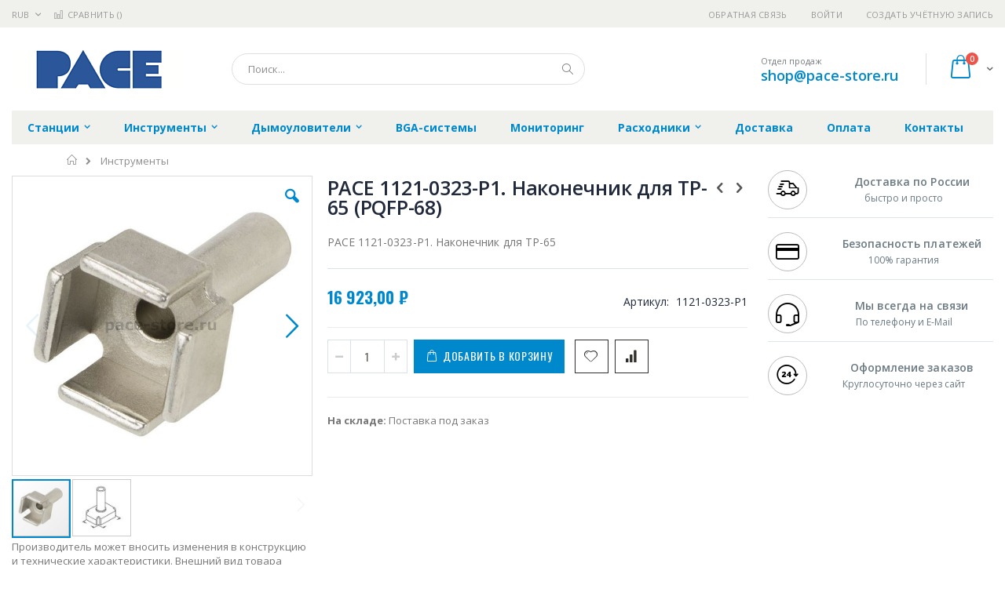

--- FILE ---
content_type: text/html; charset=UTF-8
request_url: https://pace-store.ru/catalog/tools-for-soldering/pace-1121-0323-p1
body_size: 18636
content:
<!doctype html>
<html lang="ru">
    <head prefix="og: http://ogp.me/ns# fb: http://ogp.me/ns/fb# product: http://ogp.me/ns/product#">
        
        <meta charset="utf-8"/>
<meta name="title" content="Купить PACE 1121-0323-P1. Наконечник для TP-65 (PQFP-68) - цена, описание товара, технические характеристики, каталог производителя"/>
<meta name="description" content="PACE 1121-0323-P1. Наконечник для TP-65"/>
<meta name="keywords" content="PACE 1121-0323-P1. Наконечник для TP-65 (PQFP-68)"/>
<meta name="robots" content="INDEX,FOLLOW"/>
<meta name="viewport" content="width=device-width, initial-scale=1, maximum-scale=1.0, user-scalable=no"/>
<meta name="format-detection" content="telephone=no"/>
<title>Купить PACE 1121-0323-P1. Наконечник для TP-65 (PQFP-68) - цена, описание товара, технические характеристики, каталог производителя  | pace-store.ru</title>
<link  rel="stylesheet" type="text/css"  media="all" href="https://pace-store.ru/static/version1756117118/frontend/Smartwave/porto_child/ru_RU/mage/calendar.css" />
<link  rel="stylesheet" type="text/css"  media="all" href="https://pace-store.ru/static/version1756117118/frontend/Smartwave/porto_child/ru_RU/css/styles-m.css" />
<link  rel="stylesheet" type="text/css"  media="all" href="https://pace-store.ru/static/version1756117118/frontend/Smartwave/porto_child/ru_RU/owl.carousel/assets/owl.carousel.css" />
<link  rel="stylesheet" type="text/css"  media="all" href="https://pace-store.ru/static/version1756117118/frontend/Smartwave/porto_child/ru_RU/fancybox/css/jquery.fancybox.css" />
<link  rel="stylesheet" type="text/css"  media="all" href="https://pace-store.ru/static/version1756117118/frontend/Smartwave/porto_child/ru_RU/icon-fonts/css/porto-icons-codes.css" />
<link  rel="stylesheet" type="text/css"  media="all" href="https://pace-store.ru/static/version1756117118/frontend/Smartwave/porto_child/ru_RU/icon-fonts/css/animation.css" />
<link  rel="stylesheet" type="text/css"  media="all" href="https://pace-store.ru/static/version1756117118/frontend/Smartwave/porto_child/ru_RU/font-awesome/css/font-awesome.min.css" />
<link  rel="stylesheet" type="text/css"  media="all" href="https://pace-store.ru/static/version1756117118/frontend/Smartwave/porto_child/ru_RU/MageWorx_SearchSuiteAutocomplete/css/searchsuiteautocomplete.css" />
<link  rel="stylesheet" type="text/css"  media="all" href="https://pace-store.ru/static/version1756117118/frontend/Smartwave/porto_child/ru_RU/mage/gallery/gallery.css" />
<link  rel="stylesheet" type="text/css"  media="screen and (min-width: 768px)" href="https://pace-store.ru/static/version1756117118/frontend/Smartwave/porto_child/ru_RU/css/styles-l.css" />
<link  rel="stylesheet" type="text/css"  media="print" href="https://pace-store.ru/static/version1756117118/frontend/Smartwave/porto_child/ru_RU/css/print.css" />




<link  rel="stylesheet" type="text/css" href="//fonts.googleapis.com/css?family=Shadows+Into+Light&display=swap" />
<link  rel="icon" type="image/x-icon" href="https://pace-store.ru/media/favicon/stores/7/pace-fv.png" />
<link  rel="shortcut icon" type="image/x-icon" href="https://pace-store.ru/media/favicon/stores/7/pace-fv.png" />
<link  rel="canonical" href="https://pace-store.ru/pace-1121-0323-p1" />
        <link rel="stylesheet" href="//fonts.googleapis.com/css?family=Open+Sans%3A300%2C300italic%2C400%2C400italic%2C600%2C600italic%2C700%2C700italic%2C800%2C800italic&amp;v1&amp;subset=latin%2Clatin-ext&amp;display=swap" type="text/css" media="screen"/>
<link href="//fonts.googleapis.com/css?family=Oswald:300,400,700&amp;display=swap" rel="stylesheet">
<link href="//fonts.googleapis.com/css?family=Poppins:300,400,500,600,700&amp;display=swap" rel="stylesheet">
<link rel="stylesheet" href="//fonts.googleapis.com/css?family=Open+Sans%3A300%2C300italic%2C400%2C400italic%2C600%2C600italic%2C700%2C700italic%2C800%2C800italic&amp;v1&amp;subset=latin%2Clatin-ext&amp;display=swap" type="text/css" media="screen"/>
    <link rel="stylesheet" type="text/css" media="all" href="https://pace-store.ru/media/porto/web/bootstrap/css/bootstrap.optimized.min.css">
    <link rel="stylesheet" type="text/css" media="all" href="https://pace-store.ru/media/porto/web/css/animate.optimized.css">
<link rel="stylesheet" type="text/css" media="all" href="https://pace-store.ru/media/porto/web/css/header/type16.css">
<link rel="stylesheet" type="text/css" media="all" href="https://pace-store.ru/media/porto/web/css/custom.css">
<link rel="stylesheet" type="text/css" media="all" href="https://pace-store.ru/media/porto/configed_css/design_pace_view.css">
<link rel="stylesheet" type="text/css" media="all" href="https://pace-store.ru/media/porto/configed_css/settings_pace_view.css">


<!-- BEGIN GOOGLE ANALYTICS CODE -->

<!-- END GOOGLE ANALYTICS CODE -->
    </head>
    <body data-container="body"
          data-mage-init='{"loaderAjax": {}, "loader": { "icon": "https://pace-store.ru/static/version1756117118/frontend/Smartwave/porto_child/ru_RU/images/loader-2.gif"}}'
        itemtype="http://schema.org/Product" itemscope="itemscope" class="catalog-product-view product-type-default product-pace-1121-0323-p1  categorypath-tools-for-soldering category-tools-for-soldering layout-1280 wide page-layout-2columns-right">
        <div class="sticky-product hide no-sticky-header">
    <div class="container">
        <div class="sticky-image">
           <img class="product-image-photo default_image" src="https://pace-store.ru/media/catalog/product/cache/8764f287ffc552903b22fe14d0f3f1af/p/a/pace_1121-0323-p1_1_4.jpg" alt="PACE 1121-0323-P1. Наконечник для TP-65 (PQFP-68)"/>
        </div>
        <div class="sticky-detail">
            <div class="product-name-area">
                <h2 class="product-name">PACE 1121-0323-P1. Наконечник для TP-65 (PQFP-68)</h2>
                <div class="product-info-price"></div>
            </div>
        </div>
                        <div class="actions">
            <button type="button"
                    title="Добавить в корзину"
                    class="action primary tocart" id="product-addtocart-button-clone">
                <span>Добавить в корзину</span>
            </button>
                    </div>
            </div>
</div>




    <noscript>
        <div class="message global noscript">
            <div class="content">
                <p>
                    <strong>Скорее всего в вашем браузере отключён JavaScript.</strong>
                    <span>Для наилучшего пользования нашим сайтом обязательно включите Javascript в вашем браузере.</span>
                </p>
            </div>
        </div>
    </noscript>



<div class="page-wrapper"><header class="page-header type16 header-newskin" >
    <div class="panel wrapper">
        <div class="panel header">
            <a class="action skip contentarea"
   href="#contentarea">
    <span>
        Перейти к содержанию    </span>
</a>
            <div class="switcher currency switcher-currency" id="switcher-currency">
    <strong class="label switcher-label"><span>Валюта</span></strong>
    <div class="actions dropdown options switcher-options">
        <div class="action toggle switcher-trigger" id="switcher-currency-trigger">
            <strong class="language-RUB">
                <span>RUB</span>
            </strong>
        </div>
        <ul class="dropdown switcher-dropdown" data-mage-init='{"dropdownDialog":{
            "appendTo":"#switcher-currency > .options",
            "triggerTarget":"#switcher-currency-trigger",
            "closeOnMouseLeave": false,
            "triggerClass":"active",
            "parentClass":"active",
            "buttons":null}}'>
                                                <li class="currency-GBP switcher-option">
                        <a href="#" data-post='{"action":"https:\/\/pace-store.ru\/directory\/currency\/switch\/","data":{"currency":"GBP","uenc":"aHR0cHM6Ly9wYWNlLXN0b3JlLnJ1L2NhdGFsb2cvdG9vbHMtZm9yLXNvbGRlcmluZy9wYWNlLTExMjEtMDMyMy1wMQ,,"}}'>GBP - британский фунт стерлингов</a>
                    </li>
                                                                <li class="currency-CNY switcher-option">
                        <a href="#" data-post='{"action":"https:\/\/pace-store.ru\/directory\/currency\/switch\/","data":{"currency":"CNY","uenc":"aHR0cHM6Ly9wYWNlLXN0b3JlLnJ1L2NhdGFsb2cvdG9vbHMtZm9yLXNvbGRlcmluZy9wYWNlLTExMjEtMDMyMy1wMQ,,"}}'>CNY - китайский юань</a>
                    </li>
                                                                <li class="currency-EUR switcher-option">
                        <a href="#" data-post='{"action":"https:\/\/pace-store.ru\/directory\/currency\/switch\/","data":{"currency":"EUR","uenc":"aHR0cHM6Ly9wYWNlLXN0b3JlLnJ1L2NhdGFsb2cvdG9vbHMtZm9yLXNvbGRlcmluZy9wYWNlLTExMjEtMDMyMy1wMQ,,"}}'>EUR - евро</a>
                    </li>
                                                                <li class="currency-JPY switcher-option">
                        <a href="#" data-post='{"action":"https:\/\/pace-store.ru\/directory\/currency\/switch\/","data":{"currency":"JPY","uenc":"aHR0cHM6Ly9wYWNlLXN0b3JlLnJ1L2NhdGFsb2cvdG9vbHMtZm9yLXNvbGRlcmluZy9wYWNlLTExMjEtMDMyMy1wMQ,,"}}'>JPY - японская иена</a>
                    </li>
                                                                                            <li class="currency-USD switcher-option">
                        <a href="#" data-post='{"action":"https:\/\/pace-store.ru\/directory\/currency\/switch\/","data":{"currency":"USD","uenc":"aHR0cHM6Ly9wYWNlLXN0b3JlLnJ1L2NhdGFsb2cvdG9vbHMtZm9yLXNvbGRlcmluZy9wYWNlLTExMjEtMDMyMy1wMQ,,"}}'>USD - доллар США</a>
                    </li>
                                    </ul>
    </div>
</div>
                        <ul class="header links">    <li class="greet welcome" data-bind="scope: 'customer'">
        <!-- ko if: customer().fullname  -->
        <span class="logged-in"
              data-bind="text: new String('Добро пожаловать, %1!').replace('%1', customer().fullname)">
        </span>
        <!-- /ko -->
        <!-- ko ifnot: customer().fullname  -->
        <span class="not-logged-in"
              data-bind='html:""'></span>
                <!-- /ko -->
    </li>
    
<li><a href="https://pace-store.ru/contact">Обратная связь</a></li><li class="item link compare " data-bind="scope: 'compareProducts'" data-role="compare-products-link">
    <a class="action compare" title="Сравнение товаров"
       data-bind="attr: {'href': compareProducts().listUrl}, css: {'': !compareProducts().count}"
    >
    	<em class="porto-icon-chart hidden-xs"></em>
        Сравнить        (<span class="counter qty" data-bind="text: compareProducts().countCaption"></span>)
    </a>
</li>

<li class="authorization-link" data-label="&#x0438;&#x043B;&#x0438;">
    <a href="https://pace-store.ru/customer/account/login/referer/aHR0cHM6Ly9wYWNlLXN0b3JlLnJ1L2NhdGFsb2cvdG9vbHMtZm9yLXNvbGRlcmluZy9wYWNlLTExMjEtMDMyMy1wMQ%2C%2C/">
        Войти    </a>
</li>
<li><a href="https://pace-store.ru/customer/account/create/" >Создать учётную запись</a></li></ul>        </div>
    </div>
    <div class="header content">
        <a class="logo" href="https://pace-store.ru/" title="PACE">
        <img src="https://pace-store.ru/media/logo/stores/7/pace222.png"
             alt="PACE"
             width="222"             height="50"        />
    </a>
    
<div data-block="minicart" class="minicart-wrapper">
    <a class="action showcart" href="https://pace-store.ru/checkout/cart/"
       data-bind="scope: 'minicart_content'">
        <span class="text">Cart</span>
        <span class="counter qty empty"
              data-bind="css: { empty: !!getCartParam('summary_count') == false }, blockLoader: isLoading">
            <span class="counter-number">
            <!-- ko if: getCartParam('summary_count') --><!-- ko text: getCartParam('summary_count') --><!-- /ko --><!-- /ko -->
            <!-- ko ifnot: getCartParam('summary_count') -->0<!-- /ko -->
            </span>
            <span class="counter-label">
                <!-- ko i18n: 'items' --><!-- /ko -->
            </span>
        </span>
    </a>
            <div class="block block-minicart empty"
             data-role="dropdownDialog"
             data-mage-init='{"dropdownDialog":{
                "appendTo":"[data-block=minicart]",
                "triggerTarget":".showcart",
                "timeout": "2000",
                "closeOnMouseLeave": false,
                "closeOnEscape": true,
                "triggerClass":"active",
                "parentClass":"active",
                "buttons":[]}}'>
            <div id="minicart-content-wrapper" data-bind="scope: 'minicart_content'">
                <!-- ko template: getTemplate() --><!-- /ko -->
            </div>
        </div>
        
    
</div>


    <span data-action="toggle-nav" class="action nav-toggle"><span>Туггл-Нав</span></span>
    <div class="block block-search">
    <div class="block block-title"><strong>Поиск</strong></div>
    <div class="block block-content">
        <form class="form minisearch" id="search_mini_form" action="https://pace-store.ru/catalogsearch/result/" method="get">
            <div class="field search">
                <label class="label" for="search" data-role="minisearch-label">
                    <span>Поиск</span>
                </label>
                <div class="control">
                    <input id="search"
                           data-mage-init='{"quickSearch":{
                                "formSelector":"#search_mini_form",
                                "url":"https://pace-store.ru/search/ajax/suggest/",
                                "destinationSelector":"#search_autocomplete"}
                           }'
                           type="text"
                           name="q"
                           value=""
                           placeholder="Поиск..."
                           class="input-text"
                           maxlength="128"
                           role="combobox"
                           aria-haspopup="false"
                           aria-autocomplete="both"
                           autocomplete="off"/>
                    <div id="search_autocomplete" class="search-autocomplete"></div>
                    <div class="nested">
    <a class="action advanced" href="https://pace-store.ru/catalogsearch/advanced/" data-action="advanced-search">
        Расширенный поиск    </a>
</div>

<div data-bind="scope: 'searchsuiteautocomplete_form'">
    <!-- ko template: getTemplate() --><!-- /ko -->
</div>

                </div>
            </div>
            <div class="actions">
                <button type="submit"
                        title="Поиск"
                        class="action search">
                    <span>Поиск</span>
                </button>
            </div>
        </form>
    </div>
</div>
    <div class="custom-block"><span style="margin-top:4px;color:#787d7f;display:block;">Отдел продаж<br><b style="color:#606669;font-size:18px;font-weight:600;display:block;line-height:27px;"><a href="mailto:shop@pace-store.ru" target="_blank">shop@pace-store.ru</a></b></span></div>    </div>
        <div class="sections nav-sections">
                <div class="section-items nav-sections-items"
             data-mage-init='{"tabs":{"openedState":"active"}}'>
                                            <div class="section-item-title nav-sections-item-title"
                     data-role="collapsible">
                    <a class="nav-sections-item-switch"
                       data-toggle="switch" href="#store.menu">
                        Меню                    </a>
                </div>
                <div class="section-item-content nav-sections-item-content"
                     id="store.menu"
                     data-role="content">
                    
<nav class="navigation sw-megamenu " role="navigation">
    <ul>
        <li class="ui-menu-item level0 classic parent "><div class="open-children-toggle"></div><a href="https://pace-store.ru/stancii" class="level-top" title="Станции"><span>Станции</span></a><div class="level0 submenu"><div class="row"><ul class="subchildmenu "><li class="ui-menu-item level1 "><a href="https://pace-store.ru/stancii/stations" title="Паяльные и демонтажные станции"><span>Паяльные и демонтажные станции</span></a></li><li class="ui-menu-item level1 "><a href="https://pace-store.ru/stancii/rework-stations" title="Ремонтные станции"><span>Ремонтные станции</span></a></li><li class="ui-menu-item level1 parent "><div class="open-children-toggle"></div><a href="https://pace-store.ru/stancii/control" title="Блоки управления"><span>Блоки управления</span></a><ul class="subchildmenu "><li class="ui-menu-item level2 "><a href="https://pace-store.ru/stancii/control/one-channel-units" title="Одноканальные"><span>Одноканальные</span></a></li><li class="ui-menu-item level2 "><a href="https://pace-store.ru/stancii/control/two-three-channel-units" title="Двух- и трёхканальные"><span>Двух- и трёхканальные</span></a></li><li class="ui-menu-item level2 "><a href="https://pace-store.ru/stancii/control/power-modules-for-st-70" title="Температурные модули для ST-70"><span>Температурные модули для ST-70</span></a></li><li class="ui-menu-item level2 "><a href="https://pace-store.ru/stancii/control/power-modul-st-50" title="Температурные модули для ST-50"><span>Температурные модули для ST-50</span></a></li></ul></li><li class="ui-menu-item level1 "><a href="https://pace-store.ru/stancii/hot-air" title="Термовоздушные станции и предварительный нагрев"><span>Термовоздушные станции и предварительный нагрев</span></a></li><li class="ui-menu-item level1 parent "><div class="open-children-toggle"></div><a href="https://pace-store.ru/stancii/parts" title="Комплектующие паяльных станций"><span>Комплектующие паяльных станций</span></a><ul class="subchildmenu "><li class="ui-menu-item level2 "><a href="https://pace-store.ru/stancii/parts/trace-repair" title="Трафареты для плат"><span>Трафареты для плат</span></a></li><li class="ui-menu-item level2 "><a href="https://pace-store.ru/stancii/parts/desolder-tips" title="Наконечники для демонтажа"><span>Наконечники для демонтажа</span></a></li><li class="ui-menu-item level2 "><a href="https://pace-store.ru/stancii/parts/station-replacement" title="Запчасти для станций"><span>Запчасти для станций</span></a></li><li class="ui-menu-item level2 "><a href="https://pace-store.ru/stancii/parts/guides" title="Инструкции и описания"><span>Инструкции и описания</span></a></li><li class="ui-menu-item level2 "><a href="https://pace-store.ru/stancii/parts/spare-parts" title="Комплектующие Pace"><span>Комплектующие Pace</span></a></li></ul></li><li class="ui-menu-item level1 "><a href="https://pace-store.ru/stancii/no-sale" title="Снятое с производства оборудование"><span>Снятое с производства оборудование</span></a></li></ul></div></div></li><li class="ui-menu-item level0 classic parent "><div class="open-children-toggle"></div><a href="https://pace-store.ru/tools-for-soldering" class="level-top" title="Инструменты"><span>Инструменты</span></a><div class="level0 submenu"><div class="row"><ul class="subchildmenu "><li class="ui-menu-item level1 "><a href="https://pace-store.ru/tools-for-soldering/intelliheat" title="Инструменты IntelliHeat"><span>Инструменты IntelliHeat</span></a></li><li class="ui-menu-item level1 "><a href="https://pace-store.ru/tools-for-soldering/sensatemp" title="Инструменты SensaTemp"><span>Инструменты SensaTemp</span></a></li><li class="ui-menu-item level1 "><a href="https://pace-store.ru/tools-for-soldering/tools-for-prc" title="Инструменты для PRC-2000 и SMR"><span>Инструменты для PRC-2000 и SMR</span></a></li><li class="ui-menu-item level1 "><a href="https://pace-store.ru/tools-for-soldering/instrumenty-accudrive" title="Инструменты AccuDrive"><span>Инструменты AccuDrive</span></a></li><li class="ui-menu-item level1 "><a href="https://pace-store.ru/tools-for-soldering/stands" title="Подставки для паяльников"><span>Подставки для паяльников</span></a></li><li class="ui-menu-item level1 parent "><div class="open-children-toggle"></div><a href="https://pace-store.ru/tools-for-soldering/tips" title="Наконечники для паяльных инструментов"><span>Наконечники для паяльных инструментов</span></a><ul class="subchildmenu "><li class="ui-menu-item level2 "><a href="https://pace-store.ru/tools-for-soldering/tips/tips-sx-70-sx-80-endura" title="Наконечники для SX-70. SX-80 (Endura)"><span>Наконечники для SX-70. SX-80 (Endura)</span></a></li><li class="ui-menu-item level2 "><a href="https://pace-store.ru/tools-for-soldering/tips/tips-td-100" title="Наконечники для TD-100"><span>Наконечники для TD-100</span></a></li><li class="ui-menu-item level2 "><a href="https://pace-store.ru/tools-for-soldering/tips/tips-ps-90" title="Наконечники для PS-90"><span>Наконечники для PS-90</span></a></li><li class="ui-menu-item level2 "><a href="https://pace-store.ru/tools-for-soldering/tips/tips-sx-100-sx-90" title="Наконечники для SX-100. SX-90"><span>Наконечники для SX-100. SX-90</span></a></li><li class="ui-menu-item level2 "><a href="https://pace-store.ru/tools-for-soldering/tips/tips-mt-100" title="Наконечники для MT-100"><span>Наконечники для MT-100</span></a></li><li class="ui-menu-item level2 "><a href="https://pace-store.ru/tools-for-soldering/tips/tips-tt-65" title="Наконечники для TT-65"><span>Наконечники для TT-65</span></a></li><li class="ui-menu-item level2 "><a href="https://pace-store.ru/tools-for-soldering/tips/tips-td-100-wjs-100" title="Наконечники для TD-100 (WJS-100)"><span>Наконечники для TD-100 (WJS-100)</span></a></li><li class="ui-menu-item level2 "><a href="https://pace-store.ru/tools-for-soldering/tips/tips-sx-70" title="Наконечники для SX-70"><span>Наконечники для SX-70</span></a></li><li class="ui-menu-item level2 parent "><div class="open-children-toggle"></div><a href="https://pace-store.ru/tools-for-soldering/tips/tips-smr" title="Наконечники для инструментов SMR"><span>Наконечники для инструментов SMR</span></a></li><li class="ui-menu-item level2 "><a href="https://pace-store.ru/tools-for-soldering/tips/tips-tp-65" title="Наконечники для TP-65"><span>Наконечники для TP-65</span></a></li><li class="ui-menu-item level2 "><a href="https://pace-store.ru/tools-for-soldering/tips/tips-tp-100" title="Наконечники для TP-100"><span>Наконечники для TP-100</span></a></li><li class="ui-menu-item level2 "><a href="https://pace-store.ru/tools-for-soldering/tips/tips-mt-100-wjs-100" title="Наконечники для MT-100 (WJS-100)"><span>Наконечники для MT-100 (WJS-100)</span></a></li><li class="ui-menu-item level2 "><a href="https://pace-store.ru/tools-for-soldering/tips/nakonechniki-dlya-td-200" title="Наконечники для TD-200"><span>Наконечники для TD-200</span></a></li><li class="ui-menu-item level2 "><a href="https://pace-store.ru/tools-for-soldering/tips/tips-mc-65" title="Насадки для MC-65"><span>Насадки для MC-65</span></a></li><li class="ui-menu-item level2 "><a href="https://pace-store.ru/tools-for-soldering/tips/tips-tj-70" title="Сопла для TJ-70"><span>Сопла для TJ-70</span></a></li><li class="ui-menu-item level2 "><a href="https://pace-store.ru/tools-for-soldering/tips/tips-tj-85" title="Сопла для TJ-85"><span>Сопла для TJ-85</span></a></li></ul></li><li class="ui-menu-item level1 "><a href="https://pace-store.ru/tools-for-soldering/nozzle" title="Насадки для термовоздушных станций          "><span>Насадки для термовоздушных станций          </span></a></li></ul></div></div></li><li class="ui-menu-item level0 classic parent "><div class="open-children-toggle"></div><a href="https://pace-store.ru/fume-evac" class="level-top" title="Дымоуловители"><span>Дымоуловители</span></a><div class="level0 submenu"><div class="row"><ul class="subchildmenu "><li class="ui-menu-item level1 "><a href="https://pace-store.ru/fume-evac/arm-evac" title="Дымоуловители"><span>Дымоуловители</span></a></li><li class="ui-menu-item level1 "><a href="https://pace-store.ru/fume-evac/fume-filter" title="Фильтры для дымоуловителей"><span>Фильтры для дымоуловителей</span></a></li><li class="ui-menu-item level1 "><a href="https://pace-store.ru/fume-evac/tube" title="Шланги для дымоуловителей"><span>Шланги для дымоуловителей</span></a></li><li class="ui-menu-item level1 "><a href="https://pace-store.ru/fume-evac/prochee" title="Прочее"><span>Прочее</span></a></li></ul></div></div></li><li class="ui-menu-item level0 classic "><a href="https://pace-store.ru/bga-systems" class="level-top" title="BGA-системы"><span>BGA-системы</span></a></li><li class="ui-menu-item level0 classic "><a href="https://pace-store.ru/solder-iron-analyzers" class="level-top" title="Мониторинг"><span>Мониторинг</span></a></li><li class="ui-menu-item level0 classic parent "><div class="open-children-toggle"></div><a href="https://pace-store.ru/supplies" class="level-top" title="Расходники"><span>Расходники</span></a><div class="level0 submenu"><div class="row"><ul class="subchildmenu "><li class="ui-menu-item level1 "><a href="https://pace-store.ru/supplies/for-desolders" title="Расходники для демонтажного оборудования"><span>Расходники для демонтажного оборудования</span></a></li><li class="ui-menu-item level1 "><a href="https://pace-store.ru/supplies/heaters" title="Нагревательные элементы"><span>Нагревательные элементы</span></a></li><li class="ui-menu-item level1 "><a href="https://pace-store.ru/supplies/tip-cleaners" title="Очистка и обслуживание инструментов"><span>Очистка и обслуживание инструментов</span></a></li><li class="ui-menu-item level1 "><a href="https://pace-store.ru/supplies/others" title="Разное"><span>Разное</span></a></li><li class="ui-menu-item level1 "><a href="https://pace-store.ru/supplies/vac-cup" title="Вакуумные присоски"><span>Вакуумные присоски</span></a></li></ul></div></div></li><li class="ui-menu-item level0 classic "><a href="https://pace-store.ru/delivery" class="level-top" title="Доставка"><span>Доставка</span></a></li><li class="ui-menu-item level0 classic "><a href="https://pace-store.ru/payment" class="level-top" title="Оплата"><span>Оплата</span></a></li><li class="ui-menu-item level0 classic "><a href="https://pace-store.ru/contacts" class="level-top" title="Контакты"><span>Контакты</span></a></li>    </ul>
</nav>


                </div>
                                            <div class="section-item-title nav-sections-item-title"
                     data-role="collapsible">
                    <a class="nav-sections-item-switch"
                       data-toggle="switch" href="#store.links">
                        Учётная запись                    </a>
                </div>
                <div class="section-item-content nav-sections-item-content"
                     id="store.links"
                     data-role="content">
                    <!-- Account links -->                </div>
                                            <div class="section-item-title nav-sections-item-title"
                     data-role="collapsible">
                    <a class="nav-sections-item-switch"
                       data-toggle="switch" href="#store.settings">
                        Настройки                    </a>
                </div>
                <div class="section-item-content nav-sections-item-content"
                     id="store.settings"
                     data-role="content">
                    <div class="switcher currency switcher-currency" id="switcher-currency-nav">
    <strong class="label switcher-label"><span>Валюта</span></strong>
    <div class="actions dropdown options switcher-options">
        <div class="action toggle switcher-trigger" id="switcher-currency-trigger-nav">
            <strong class="language-RUB">
                <span>RUB</span>
            </strong>
        </div>
        <ul class="dropdown switcher-dropdown" data-mage-init='{"dropdownDialog":{
            "appendTo":"#switcher-currency-nav > .options",
            "triggerTarget":"#switcher-currency-trigger-nav",
            "closeOnMouseLeave": false,
            "triggerClass":"active",
            "parentClass":"active",
            "buttons":null}}'>
                                                <li class="currency-GBP switcher-option">
                        <a href="#" data-post='{"action":"https:\/\/pace-store.ru\/directory\/currency\/switch\/","data":{"currency":"GBP","uenc":"aHR0cHM6Ly9wYWNlLXN0b3JlLnJ1L2NhdGFsb2cvdG9vbHMtZm9yLXNvbGRlcmluZy9wYWNlLTExMjEtMDMyMy1wMQ,,"}}'>GBP - британский фунт стерлингов</a>
                    </li>
                                                                <li class="currency-CNY switcher-option">
                        <a href="#" data-post='{"action":"https:\/\/pace-store.ru\/directory\/currency\/switch\/","data":{"currency":"CNY","uenc":"aHR0cHM6Ly9wYWNlLXN0b3JlLnJ1L2NhdGFsb2cvdG9vbHMtZm9yLXNvbGRlcmluZy9wYWNlLTExMjEtMDMyMy1wMQ,,"}}'>CNY - китайский юань</a>
                    </li>
                                                                <li class="currency-EUR switcher-option">
                        <a href="#" data-post='{"action":"https:\/\/pace-store.ru\/directory\/currency\/switch\/","data":{"currency":"EUR","uenc":"aHR0cHM6Ly9wYWNlLXN0b3JlLnJ1L2NhdGFsb2cvdG9vbHMtZm9yLXNvbGRlcmluZy9wYWNlLTExMjEtMDMyMy1wMQ,,"}}'>EUR - евро</a>
                    </li>
                                                                <li class="currency-JPY switcher-option">
                        <a href="#" data-post='{"action":"https:\/\/pace-store.ru\/directory\/currency\/switch\/","data":{"currency":"JPY","uenc":"aHR0cHM6Ly9wYWNlLXN0b3JlLnJ1L2NhdGFsb2cvdG9vbHMtZm9yLXNvbGRlcmluZy9wYWNlLTExMjEtMDMyMy1wMQ,,"}}'>JPY - японская иена</a>
                    </li>
                                                                                            <li class="currency-USD switcher-option">
                        <a href="#" data-post='{"action":"https:\/\/pace-store.ru\/directory\/currency\/switch\/","data":{"currency":"USD","uenc":"aHR0cHM6Ly9wYWNlLXN0b3JlLnJ1L2NhdGFsb2cvdG9vbHMtZm9yLXNvbGRlcmluZy9wYWNlLTExMjEtMDMyMy1wMQ,,"}}'>USD - доллар США</a>
                    </li>
                                    </ul>
    </div>
</div>
                </div>
                    </div>
    </div>
</header><div class="breadcrumbs">
    <ul class="items">
                    <li class="item home">
                            <a href="https://pace-store.ru/"
                   title="&#x041F;&#x0435;&#x0440;&#x0435;&#x0439;&#x0442;&#x0438;&#x20;&#x043D;&#x0430;&#x20;&#x0433;&#x043B;&#x0430;&#x0432;&#x043D;&#x0443;&#x044E;&#x20;&#x0441;&#x0442;&#x0440;&#x0430;&#x043D;&#x0438;&#x0446;&#x0443;">
                    Главная                </a>
                        </li>
                    <li class="item category512">
                            <a href="https://pace-store.ru/tools-for-soldering"
                   title="">
                    Инструменты                </a>
                        </li>
            </ul>
</div>
<main id="maincontent" class="page-main"><a id="contentarea" tabindex="-1"></a>
<div class="page messages"><div data-placeholder="messages"></div>
<div data-bind="scope: 'messages'">
    <!-- ko if: cookieMessages && cookieMessages.length > 0 -->
    <div role="alert" data-bind="foreach: { data: cookieMessages, as: 'message' }" class="messages">
        <div data-bind="attr: {
            class: 'message-' + message.type + ' ' + message.type + ' message',
            'data-ui-id': 'message-' + message.type
        }">
            <div data-bind="html: message.text"></div>
        </div>
    </div>
    <!-- /ko -->
    <!-- ko if: messages().messages && messages().messages.length > 0 -->
    <div role="alert" data-bind="foreach: { data: messages().messages, as: 'message' }" class="messages">
        <div data-bind="attr: {
            class: 'message-' + message.type + ' ' + message.type + ' message',
            'data-ui-id': 'message-' + message.type
        }">
            <div data-bind="html: message.text"></div>
        </div>
    </div>
    <!-- /ko -->
</div>

</div><div class="columns"><div class="column main">    
	<meta itemprop="name" content="PACE 1121-0323-P1. Наконечник для TP-65 (PQFP-68)" />
	<link itemprop="image" href="https://pace-store.ru/media/catalog/product/cache/5d060cb6fcdcc5a033989033b5359850/p/a/pace_1121-0323-p1_1_4.jpg" />
	<meta itemprop="description" content="PACE 1121-0323-P1. Наконечник для TP-65" />
	<meta itemprop="sku" content="1121-0323-P1" />
	<meta itemprop="mpn" content="1121-0323" />
	<meta itemprop="brand" content="Pace" />

		
	<div itemprop="offers" itemscope itemtype="http://schema.org/Offer">
		<meta itemprop="url" content="https://pace-store.ru/pace-1121-0323-p1" />
		<meta itemprop="priceCurrency" content="RUB" />
		<meta itemprop="price" content="16923" />
		<link itemprop="availability" href="http://schema.org/PreOrder" />		
		<meta itemprop="priceValidUntil" content="2026-12-31" />
	</div>

<div class="product media"><a id="gallery-prev-area" tabindex="-1"></a>
<div class="action-skip-wrapper"><a class="action skip gallery-next-area"
   href="#gallery-next-area">
    <span>
        Skip to the end of the images gallery    </span>
</a>
</div><div class="gallery-placeholder _block-content-loading" data-gallery-role="gallery-placeholder">
    <div data-role="loader" class="loading-mask">
        <div class="loader">
            <img src="https://pace-store.ru/static/version1756117118/frontend/Smartwave/porto_child/ru_RU/images/loader-1.gif"
                 alt="Загружается...">
        </div>
    </div>
</div>



<div class="view-notification">Производитель может вносить изменения в конструкцию и технические характеристики.﻿ Внешний вид товара может отличаться</div>

<div class="action-skip-wrapper"><a class="action skip gallery-prev-area"
   href="#gallery-prev-area">
    <span>
        Skip to the beginning of the images gallery    </span>
</a>
</div><a id="gallery-next-area" tabindex="-1"></a>
</div><div class="product-info-main"><div class="prev-next-products">
            <div class="product-nav product-prev">
        <a href="https://pace-store.ru/pace-1121-0934-p5" title="Previous Product"><em class="porto-icon-left-open"></em></a>
        <div class="product-pop theme-border-color">
            <img class="product-image" src="https://pace-store.ru/media/catalog/product/cache/9c13cb540197084d8528ff70e37d7961/p/a/pace_1121-0934-p5_1_10.jpg" alt="PACE 1121-0934-P5. Наконечник для SX-100, SX-90 (ThermoDrive FlatHead) (5 шт)"/>
            <h3 class="product-name">PACE 1121-0934-P5. Наконечник для SX-100, SX-90 (ThermoDrive FlatHead) (5 шт)</h3>
        </div>
    </div>
                <div class="product-nav product-next">
        <a href="https://pace-store.ru/pace-1128-0032-p1" title="Next Product"><em class="porto-icon-right-open"></em></a>
        <div class="product-pop theme-border-color">
            <img class="product-image" src="https://pace-store.ru/media/catalog/product/cache/9c13cb540197084d8528ff70e37d7961/p/a/pace_1128-0032-p1_1_4.jpg" alt="PACE 1128-0032-P1. Наконечник для TD-100 (WJS-100) (миниволна 2,8 мм)"/>
            <h3 class="product-name">PACE 1128-0032-P1. Наконечник для TD-100 (WJS-100) (миниволна 2,8 мм)</h3>
        </div>
    </div>
    </div>
<div class="page-title-wrapper&#x20;product">
    <h1 class="page-title"
                >
        <span class="base" data-ui-id="page-title-wrapper" itemprop="name">PACE 1121-0323-P1. Наконечник для TP-65 (PQFP-68)</span>    </h1>
    </div>

<div class="product attribute overview">
        <div class="value" itemprop="description">PACE 1121-0323-P1. Наконечник для TP-65</div>
</div>
<div class="product-info-price"><div class="price-box price-final_price" data-role="priceBox" data-product-id="12575" data-price-box="product-id-12575">

		    

<span class="price-container price-final_price&#x20;tax">
        <span  id="product-price-12575"                data-price-amount="16923"
        data-price-type="finalPrice"
        class="price-wrapper "
    ><span class="price">16 923,00 ₽</span></span>
    </span>
	
</div><div class="product-info-stock-sku">
<div class="product attribute sku">
            <strong class="type">Артикул</strong>
        <div class="value" itemprop="sku">1121-0323-P1</div>
</div>
</div></div>

<div class="product-add-form">
    <form data-product-sku="1121-0323-P1"
          action="https://pace-store.ru/checkout/cart/add/uenc/aHR0cHM6Ly9wYWNlLXN0b3JlLnJ1L2NhdGFsb2cvdG9vbHMtZm9yLXNvbGRlcmluZy9wYWNlLTExMjEtMDMyMy1wMQ%2C%2C/product/12575/" method="post"
          id="product_addtocart_form">
        <input type="hidden" name="product" value="12575" />
        <input type="hidden" name="selected_configurable_option" value="" />
        <input type="hidden" name="related_product" id="related-products-field" value="" />
        <input type="hidden" name="item"  value="12575" />
        <input name="form_key" type="hidden" value="To2gXdeS4vlnLMKn" />                            <div class="box-tocart">
        <div class="fieldset">
                <div class="field qty">
            <label class="label" for="qty"><span>Кол-во:</span></label>
            <div class="control">
                <input type="number"
                       name="qty"
                       id="qty"
                       maxlength="12"
                       value="1"
                       title="Кол-во" class="input-text qty"
                       data-validate="{&quot;required-number&quot;:true,&quot;validate-item-quantity&quot;:{&quot;minAllowed&quot;:1,&quot;maxAllowed&quot;:10000}}"
                       />
                <div class="qty-changer">
                    <a href="javascript:void(0)" class="qty-inc"><i class="porto-icon-up-dir"></i></a>
                    <a href="javascript:void(0)" class="qty-dec"><i class="porto-icon-down-dir"></i></a>
                </div>
            </div>
        </div>
                <div class="actions">
            <button type="submit"
                    title="Добавить в корзину"
                    class="action primary tocart"
                    id="product-addtocart-button">
                <span>Добавить в корзину</span>
            </button>
                    </div>
    </div>
</div>

        
                    </form>
</div>


<div class="product-social-links"><div class="product-addto-links" data-role="add-to-links">
        <a href="#"
       class="action towishlist"
       data-post='{"action":"https:\/\/pace-store.ru\/wishlist\/index\/add\/","data":{"product":12575,"uenc":"aHR0cHM6Ly9wYWNlLXN0b3JlLnJ1L2NhdGFsb2cvdG9vbHMtZm9yLXNvbGRlcmluZy9wYWNlLTExMjEtMDMyMy1wMQ,,"}}'
       data-action="add-to-wishlist"><span>Хочу!</span></a>


<a href="#" data-post='{"action":"https:\/\/pace-store.ru\/catalog\/product_compare\/add\/","data":{"product":"12575","uenc":"aHR0cHM6Ly9wYWNlLXN0b3JlLnJ1L2NhdGFsb2cvdG9vbHMtZm9yLXNvbGRlcmluZy9wYWNlLTExMjEtMDMyMy1wMQ,,"}}'
        data-role="add-to-links"
        class="action tocompare"><span>Добавить в сравнение</span></a>

</div>
<div class="dist_store"><strong>На складе:</strong> Поставка под заказ</div></div></div><div class="clearer"></div>                    <div class="product info detailed sticky ">
                				<div class="product data items" data-mage-init='{"tabs":{"openedState":"active"}}'>
																	<h3> Подробности</h2>
						<div class="data item content" id="description">
							
<div class="product attribute description">
        <div class="value" ><p>- Наконечник для нагревателя с вакуумным захватом PACE TP-65.</p> <p>- Подходит для удаления компонентов PQFP-68.</p> <p>- Размеры - A х B - 15,7 х 15,7 мм (0,62 х 0,62 дюйма).</p> <p>- В упаковке 1 шт.</p></div>
</div>
						</div>
																	<h3> Дополнительная информация</h2>
						<div class="data item content" id="additional">
							    <div class="additional-attributes-wrapper table-wrapper">
        <table class="data table additional-attributes" id="product-attribute-specs-table">
            <caption class="table-caption">Дополнительная информация</caption>
            <tbody>
                            <tr>
                    <th class="col label" scope="row">Производитель</th>
                    <td class="col data" data-th="&#x041F;&#x0440;&#x043E;&#x0438;&#x0437;&#x0432;&#x043E;&#x0434;&#x0438;&#x0442;&#x0435;&#x043B;&#x044C;">Pace</td>
                </tr>
                            <tr>
                    <th class="col label" scope="row">Артикул производителя</th>
                    <td class="col data" data-th="&#x0410;&#x0440;&#x0442;&#x0438;&#x043A;&#x0443;&#x043B;&#x20;&#x043F;&#x0440;&#x043E;&#x0438;&#x0437;&#x0432;&#x043E;&#x0434;&#x0438;&#x0442;&#x0435;&#x043B;&#x044F;">1121-0323</td>
                </tr>
                            <tr>
                    <th class="col label" scope="row">Вес, кг</th>
                    <td class="col data" data-th="&#x0412;&#x0435;&#x0441;,&#x20;&#x043A;&#x0433;">0.100000</td>
                </tr>
                            <tr>
                    <th class="col label" scope="row">Производство</th>
                    <td class="col data" data-th="&#x041F;&#x0440;&#x043E;&#x0438;&#x0437;&#x0432;&#x043E;&#x0434;&#x0441;&#x0442;&#x0432;&#x043E;">Соединенные Штаты</td>
                </tr>
                        </tbody>
        </table>
    </div>
						</div>
									</div>
                
                </div>
    <input name="form_key" type="hidden" value="To2gXdeS4vlnLMKn" /><div id="authenticationPopup" data-bind="scope:'authenticationPopup'" style="display: none;">
    
    <!-- ko template: getTemplate() --><!-- /ko -->
    
</div>






</div><div class="sidebar sidebar-additional"><div class="custom-block custom-block-1" style="text-align:center;">
    <div><em class="porto-icon-shipping"></em>
        <h3>Доставка по России</h3>
        <p>быстро и просто</p></div>
    <div><em class="porto-icon-credit-card"></em>
        <h3>Безопасность платежей</h3>
        <p>100% гарантия</p></div>
    <div><em class="porto-icon-earphones-alt"></em>
        <h3>Мы всегда на связи</h3>
        <p>По телефону и E-Mail</p></div>
    <div><em class="porto-icon-support"></em>
        <h3>Оформление заказов</h3>
        <p>Круглосуточно через сайт</p></div>
</div>
<br>

<!--
/**
 * Copyright &copy; Magento, Inc. All rights reserved.
 * See COPYING.txt for license details.
 */
--><div class="admin__data-grid-outer-wrap" data-bind="scope: 'widget_recently_viewed.widget_recently_viewed'">
    <div data-role="spinner" data-component="widget_recently_viewed.widget_recently_viewed.widget_columns" class="admin__data-grid-loading-mask">
        <div class="spinner">
            <span></span><span></span><span></span><span></span><span></span><span></span><span></span><span></span>
        </div>
    </div>
    <!-- ko template: getTemplate() --><!-- /ko -->
</div>

</div></div></main><footer class="page-footer"><div class="footer">
    <div class="footer-middle">
        <div class="container">
                    <div class="row">
            <div class="col-lg-12"><div class="row">
    <div class="col-md-4 col-12">
        <p>
            <b style="color: #fff;">Паяльное оборудование и дымоуловители</b>
            <br/>
            <a href="https://hakko-store.ru/" target="_blank" rel="noopener">Hakko</a>
            &emsp;
            <a href="https://ersa-store.ru/" target="_blank" rel="noopener">Ersa</a>
            &emsp;
            <a href="https://jbc-store.ru/" target="_blank" rel="noopener">JBC</a>
            &emsp;
            <a href="https://pace-store.ru/" target="_blank" rel="noopener">Pace</a>
            &emsp;
            <a href="https://weller-store.ru/" target="_blank" rel="noopener">Weller</a>
            &emsp;
            <a href="https://soldering24.ru/fume-extractors/alsident" target="_blank" rel="noopener">Alsident</a>
            <br/>
            <a href="https://soldering24.ru/fume-extractors/bofa" target="_blank" rel="noopener">Bofa</a>
            &emsp;
            <a href="https://soldering24.ru/fume-extractors/fumeclear-dymouloviteli" target="_blank" rel="noopener">FumeClear</a>
            &emsp;
            <a href="https://soldering24.ru/soldering/metcal" target="_blank" rel="noopener">Metcal</a>
            &emsp;
            <a href="https://termopro-store.ru/" target="_blank" rel="noopener">Термопро</a>
            &emsp;
            <a href="https://magistr-store.ru/" target="_blank" rel="noopener">Магистр</a>
            <br/>
            <b style="color: #fff;">Припой и химия</b>
            <br/>
            <a href="https://soldering24.ru/solder/balver-zinn" target="_blank" rel="noopener">Balver Zinn</a>
            &emsp;
            <a href="https://soldering24.ru/solder/alpha" target="_blank" rel="noopener">Alpha</a>
            &emsp;
            <a href="https://soldering24.ru/solder/felder" target="_blank" rel="noopener">Felder</a>
            &emsp;
            <a href="https://soldering24.ru/solder/asahi" target="_blank" rel="noopener">Asahi</a>
            <br/>
            <b style="color: #fff;">Микроскопы</b>
            <br/>
            <a href="https://soldering24.ru/inspection/vision-engineering" target="_blank" rel="noopener">Vision Engineering</a>
            &emsp;
            <a href="https://soldering24.ru/inspection/dino-lite" target="_blank" rel="noopener">Dino-Lite</a>
            &emsp;
            <a href="https://soldering24.ru/inspection/carton" target="_blank" rel="noopener">Carton</a>
            <br/>
            <b style="color: #fff;">Оснащение</b>
            <br/>
            <a href="https://esd-area.ru/" target="_blank" rel="noopener">Treston</a>
            &emsp;
            <a href="https://warmbier-store.ru/" target="_blank" rel="noopener">Warmbier</a>
            &emsp;
            <a href="https://soldering24.ru/equipment/techcon" target="_blank" rel="noopener">Techcon</a>
            &emsp;
            <a href="https://soldering24.ru/equipment/vmatic-sistemy-dozirovanija" target="_blank" rel="noopener">VMATIC</a>
            <br/>
            <b style="color: #fff;">Инструмент</b>
            <br/>
            <a href="https://bernstein-store.ru/" target="_blank" rel="noopener">Bernstein</a>
            &emsp;
            <a href="https://knipex.spb.ru/" target="_blank" rel="noopener">Knipex</a>
            &emsp;
            <a href="https://wera.spb.ru/" target="_blank" rel="noopener">Wera</a>
            <br/>
        </p>
    </div>

    <div class="col-md-3 col-12">
        <p>
            <br/>
            <a href="/guarantee">Гарантийные обязательства</a><br/><br/>
            <a href="/refund">Политика обмена и возврата</a><br/><br/>
            <a href="/personal_data">Политика в отношении обработки персональных данных клиентов</a><br/><br/>
            <a href="/contact" style="color: orange;">Задать вопрос</a>
        </p>
    </div>

    <div class="col-md-2 col-12">
        <p>
            <br/>
            <a href="/contacts">Контакты и реквизиты</a><br/><br/>
            <a href="/delivery">Способы доставки</a><br/><br/>
            <a href="/payment">Способы оплаты</a><br/><br/>
            <a href="/payment"><img src="https://pace-store.ru/media/wysiwyg/vmm4.png" alt="Visa Mastercard Мир" style="max-width: 140px;"/></a>
        </p>
    </div>

    <div class="col-md-3 col-12">
        <p>
            <b style="color: #fff;">Наши телефоны в России</b>
            <br/>
            <a href="tel:+74994041894">+7 499 404-1894</a>&emsp;&emsp;Москва<br/>
            <a href="tel:+78124099479">+7 812 409-9479</a>&emsp;&emsp;Санкт-Петербург<br/>
            <a href="tel:+73432883972">+7 343 288-3972</a>&emsp;&emsp;Екатеринбург<br/>
            &nbsp;&nbsp;
            <a href="tel:88005516501">8 800 551-6501</a>&emsp;&emsp;другие города<br/>
        </p>
        <p>
            <b style="color: #fff;">Электронная почта</b>
            <br/>
            <a href="mailto:shop@pace-store.ru" target="_blank" rel="noopener">shop@pace-store.ru</a>
        </p>
        <p>
            <b style="color: #fff;">Рабочие часы</b><br/>
            пн - пт / 9:00 - 18:00
        </p>
    </div>
</div></div>            </div>
        </div>
    </div>
    <div class="footer-middle footer-middle-2">
        <div class="container">
            <div class="row">
            <div class="col-lg-12"><adress style="float:left;font-size:13px;">© 2020-2023. Все права сохранены. Сайт не принадлежит компании PACE Worldwide и создан для продвижения продукции марки PACE в России. 
<br/>Официальный сайт компании PACE Worldwide - <a href="https://paceworldwide.com/" target="_blank">https://paceworldwide.com/</a></address></div>            </div>
        </div>
    </div>
</div>
<a href="javascript:void(0)" id="totop"><em class="porto-icon-up-open"></em></a></footer>
</div>    <script>
    var BASE_URL = 'https://pace-store.ru/';
    var require = {
        "baseUrl": "https://pace-store.ru/static/version1756117118/frontend/Smartwave/porto_child/ru_RU"
    };
</script>
<script  type="text/javascript"  src="https://pace-store.ru/static/version1756117118/frontend/Smartwave/porto_child/ru_RU/requirejs/require.js"></script>
<script  type="text/javascript"  src="https://pace-store.ru/static/version1756117118/frontend/Smartwave/porto_child/ru_RU/mage/requirejs/mixins.js"></script>
<script  type="text/javascript"  src="https://pace-store.ru/static/version1756117118/frontend/Smartwave/porto_child/ru_RU/requirejs-config.js"></script>
<script  type="text/javascript"  src="https://pace-store.ru/static/version1756117118/frontend/Smartwave/porto_child/ru_RU/mage/polyfill.js"></script>
<script type="text/javascript">
var porto_config = {
    paths: {
        'parallax': 'js/jquery.parallax.min',
        'owlcarousel': 'owl.carousel/owl.carousel',
        'owlcarousel_thumbs': 'owl.carousel/owl.carousel2.thumbs',
        'imagesloaded': 'Smartwave_Porto/js/imagesloaded',
        'packery': 'Smartwave_Porto/js/packery.pkgd',
        'floatelement': 'js/jquery.floatelement'
    },
    shim: {
        'parallax': {
          deps: ['jquery']
        },
        'owlcarousel': {
          deps: ['jquery']
        },        
        'owlcarousel_thumbs': {
          deps: ['jquery','owlcarousel']
        },    
        'packery': {
          deps: ['jquery','imagesloaded']
        },
        'floatelement': {
          deps: ['jquery']
        }
    }
};

require.config(porto_config);
</script>
<script type="text/javascript">
require([
    'jquery'
], function ($) {
    $(document).ready(function(){
        $(".drop-menu > a").off("click").on("click", function(){
            if($(this).parent().children(".nav-sections").hasClass("visible")) {
                $(this).parent().children(".nav-sections").removeClass("visible");
                $(this).removeClass("active");
            }
            else {
                $(this).parent().children(".nav-sections").addClass("visible");
                $(this).addClass("active");
            }
        });
    });
});
</script>
<script type="text/x-magento-init">
{
    "*": {
        "Magento_GoogleAnalytics/js/google-analytics": {
            "isCookieRestrictionModeEnabled": 0,
            "currentWebsite": 7,
            "cookieName": "user_allowed_save_cookie",
            "ordersTrackingData": [],
            "pageTrackingData": {"optPageUrl":"","isAnonymizedIpActive":false,"accountId":"UA-159684770-7"}        }
    }
}
</script>
<script type="text/javascript">
require([
    'jquery'
], function ($) {
    $(window).load(function(){
        var p_scrolled = false; 
        var offset = $('.box-tocart').offset().top;   
        $(window).scroll(function(){ 
            if(offset < $(window).scrollTop() && !p_scrolled){
                p_scrolled = true;
                $('.product-info-main .product-info-price > *').each(function(){
                    $(this).parent().append($(this).clone());
                    var tmp = $(this).detach();
                    $('.sticky-product .product-info-price').append(tmp);
                });
                $(".sticky-product").removeClass("hide");
                $("#product-addtocart-button").off("DOMSubtreeModified").on("DOMSubtreeModified",function(){
                    $("#product-addtocart-button-clone").html($(this).html());
                    $("#product-addtocart-button-clone").attr("class",$(this).attr("class"));
                });
            }
            if(offset >= $(window).scrollTop() && p_scrolled){
                p_scrolled = false;
                $('.product-info-main .product-info-price > *').remove();
                $('.sticky-product .product-info-price > *').each(function(){
                    var tmp = $(this).detach();
                    $('.product-info-main .product-info-price').append(tmp);
                });
                $(".sticky-product").addClass("hide");
            }
        });
        $("#product-addtocart-button-clone").click(function(){
            $("#product-addtocart-button").trigger("click");
        });
    }); 
});
</script>
<script type="text/x-magento-init">
    {
        "*": {
            "mage/cookies": {
                "expires": null,
                "path": "\u002F",
                "domain": ".pace\u002Dstore.ru",
                "secure": false,
                "lifetime": "86400"
            }
        }
    }
</script>
<script>
    window.cookiesConfig = window.cookiesConfig || {};
    window.cookiesConfig.secure = true;
</script>
<script>
    require.config({
        map: {
            '*': {
                wysiwygAdapter: 'mage/adminhtml/wysiwyg/tiny_mce/tinymce4Adapter'
            }
        }
    });
</script>
<script type="text/javascript">
require([
    'jquery'
], function ($) {
    $(document).ready(function(){
        if(!($("body").hasClass("product-type-default") || $("body").hasClass("product-type-carousel") || $("body").hasClass("product-type-fullwidth") || $("body").hasClass("product-type-grid") || $("body").hasClass("product-type-sticky-right") || $("body").hasClass("product-type-wide-grid"))) {
                    if($(".block.upsell").length > 0) {
            var u = $('<div class="main-upsell-product-detail"/>');
            $('<div class="container"/>').html($(".block.upsell").detach()).appendTo(u);
            $("#maincontent").after(u);
        }
            }
            $(".box-tocart .actions").after('<div class="moved-add-to-links"></div>');
        $(".product-social-links > .product-addto-links").appendTo(".moved-add-to-links");
        $(".product-social-links > .action.mailto").appendTo(".moved-add-to-links");
        });
});
</script>
<script type="text/x-magento-init">
    {
        "*": {
            "Magento_Ui/js/core/app": {
                "components": {
                    "customer": {
                        "component": "Magento_Customer/js/view/customer"
                    }
                }
            }
        }
    }
    </script>
<script type="text/x-magento-init">
{"[data-role=compare-products-link]": {"Magento_Ui/js/core/app": {"components":{"compareProducts":{"component":"Magento_Catalog\/js\/view\/compare-products"}}}}}
</script>
<script>
        window.checkout = {"shoppingCartUrl":"https:\/\/pace-store.ru\/checkout\/cart\/","checkoutUrl":"https:\/\/pace-store.ru\/onestepcheckout\/","updateItemQtyUrl":"https:\/\/pace-store.ru\/checkout\/sidebar\/updateItemQty\/","removeItemUrl":"https:\/\/pace-store.ru\/checkout\/sidebar\/removeItem\/","imageTemplate":"Magento_Catalog\/product\/image_with_borders","baseUrl":"https:\/\/pace-store.ru\/","minicartMaxItemsVisible":5,"websiteId":"7","maxItemsToDisplay":10,"storeId":"7","customerLoginUrl":"https:\/\/pace-store.ru\/customer\/account\/login\/referer\/aHR0cHM6Ly9wYWNlLXN0b3JlLnJ1L2NhdGFsb2cvdG9vbHMtZm9yLXNvbGRlcmluZy9wYWNlLTExMjEtMDMyMy1wMQ%2C%2C\/","isRedirectRequired":false,"autocomplete":"off","captcha":{"user_login":{"isCaseSensitive":false,"imageHeight":50,"imageSrc":"","refreshUrl":"https:\/\/pace-store.ru\/captcha\/refresh\/","isRequired":false,"timestamp":1769472618}}};
    </script>
<script type="text/x-magento-init">
    {
        "[data-block='minicart']": {
            "Magento_Ui/js/core/app": {"components":{"minicart_content":{"children":{"subtotal.container":{"children":{"subtotal":{"children":{"subtotal.totals":{"config":{"display_cart_subtotal_incl_tax":1,"display_cart_subtotal_excl_tax":0,"template":"Magento_Tax\/checkout\/minicart\/subtotal\/totals"},"children":{"subtotal.totals.msrp":{"component":"Magento_Msrp\/js\/view\/checkout\/minicart\/subtotal\/totals","config":{"displayArea":"minicart-subtotal-hidden","template":"Magento_Msrp\/checkout\/minicart\/subtotal\/totals"}}},"component":"Magento_Tax\/js\/view\/checkout\/minicart\/subtotal\/totals"}},"component":"uiComponent","config":{"template":"Magento_Checkout\/minicart\/subtotal"}}},"component":"uiComponent","config":{"displayArea":"subtotalContainer"}},"item.renderer":{"component":"uiComponent","config":{"displayArea":"defaultRenderer","template":"Magento_Checkout\/minicart\/item\/default"},"children":{"item.image":{"component":"Magento_Catalog\/js\/view\/image","config":{"template":"Magento_Catalog\/product\/image","displayArea":"itemImage"}},"checkout.cart.item.price.sidebar":{"component":"uiComponent","config":{"template":"Magento_Checkout\/minicart\/item\/price","displayArea":"priceSidebar"}}}},"extra_info":{"component":"uiComponent","config":{"displayArea":"extraInfo"}},"promotion":{"component":"uiComponent","config":{"displayArea":"promotion"}}},"config":{"itemRenderer":{"default":"defaultRenderer","simple":"defaultRenderer","virtual":"defaultRenderer"},"template":"Magento_Checkout\/minicart\/content"},"component":"Magento_Checkout\/js\/view\/minicart"}},"types":[]}        },
        "*": {
            "Magento_Ui/js/block-loader": "https://pace-store.ru/static/version1756117118/frontend/Smartwave/porto_child/ru_RU/images/loader-1.gif"
        }
    }
    </script>
<script type="text/x-magento-init">
{
    "*": {
        "Magento_Ui/js/core/app": {
            "components": {
                "searchsuiteautocomplete_form": {
                    "component": "MageWorx_SearchSuiteAutocomplete/js/autocomplete"
                },
                "searchsuiteautocompleteBindEvents": {
                    "component": "MageWorx_SearchSuiteAutocomplete/js/bindEvents",
                    "config": {
                        "searchFormSelector": "#search_mini_form",
                        "searchButtonSelector": "button.search",
                        "inputSelector": "#search, #mobile_search, .minisearch input[type=\"text\"]",
                        "searchDelay": "200"
                    }
                },
                "searchsuiteautocompleteDataProvider": {
                    "component": "MageWorx_SearchSuiteAutocomplete/js/dataProvider",
                    "config": {
                        "url": "https://pace-store.ru/mageworx_searchsuiteautocomplete/ajax/index/"
                    }
                }
            }
        }
    }
}
</script>
<script type="text/javascript">
    require([
        'jquery',
        'Smartwave_Megamenu/js/sw_megamenu'
    ], function ($) {
        $(".sw-megamenu").swMegamenu();
    });
</script>
<script type="text/x-magento-init">
    {
        "*": {
            "Magento_Ui/js/core/app": {
                "components": {
                        "messages": {
                            "component": "Magento_Theme/js/view/messages"
                        }
                    }
                }
            }
    }
</script>
<script type="text/x-magento-init">
    {
        "[data-gallery-role=gallery-placeholder]": {
            "mage/gallery/gallery": {
                "mixins":["magnifier/magnify"],
                "magnifierOpts": {"fullscreenzoom":"5","top":"","left":"","width":"","height":"","eventType":"hover","enabled":false},
                "data": [{"thumb":"https:\/\/pace-store.ru\/media\/catalog\/product\/cache\/1416b1536da99906ae5997bfd7282f09\/p\/a\/pace_1121-0323-p1_1_4.jpg","img":"https:\/\/pace-store.ru\/media\/catalog\/product\/cache\/de1b817cad814ad8cfb1fe820c59a7a0\/p\/a\/pace_1121-0323-p1_1_4.jpg","full":"https:\/\/pace-store.ru\/media\/catalog\/product\/cache\/de1b817cad814ad8cfb1fe820c59a7a0\/p\/a\/pace_1121-0323-p1_1_4.jpg","caption":"PACE 1121-0323-P1. \u041d\u0430\u043a\u043e\u043d\u0435\u0447\u043d\u0438\u043a \u0434\u043b\u044f TP-65 (PQFP-68)","position":"1","isMain":true,"type":"image","videoUrl":null},{"thumb":"https:\/\/pace-store.ru\/media\/catalog\/product\/cache\/1416b1536da99906ae5997bfd7282f09\/p\/a\/pace_1121-0323-p1_2_4.jpg","img":"https:\/\/pace-store.ru\/media\/catalog\/product\/cache\/de1b817cad814ad8cfb1fe820c59a7a0\/p\/a\/pace_1121-0323-p1_2_4.jpg","full":"https:\/\/pace-store.ru\/media\/catalog\/product\/cache\/de1b817cad814ad8cfb1fe820c59a7a0\/p\/a\/pace_1121-0323-p1_2_4.jpg","caption":"PACE 1121-0323-P1. \u041d\u0430\u043a\u043e\u043d\u0435\u0447\u043d\u0438\u043a \u0434\u043b\u044f TP-65 (PQFP-68)","position":"2","isMain":false,"type":"image","videoUrl":null}],
                "options": {
                    "nav": "thumbs",
                    "loop": 1,
                    "keyboard": 1,
                    "arrows": 1,
                    "allowfullscreen": 1,
                    "showCaption": 0,
                    "width": 600,
                    "thumbwidth": 75,
                    "thumbheight": 75,
                                            "height": 600,
                                        "transitionduration": 500,
                    "transition": "slide",
                    "navarrows": 1,
                    "navtype": "slides",
                    "navdir": "horizontal"
                },
                "fullscreen": {
                    "nav": "thumbs",
                    "loop": 1,
                    "navdir": "horizontal",
                    "arrows": 1,
                    "showCaption": 0,
                    "transitionduration": 500,
                    "transition": "dissolve"
                },
                "breakpoints": {"mobile":{"conditions":{"max-width":"767px"},"options":{"options":{"nav":"dots"}}}}            }
        }
    }
</script>
<script type="text/javascript">
require([
    'jquery',
    'Magento_Catalog/js/jquery.zoom.min'
], function ($) {
    var loaded = false;
    $('.product.media .gallery-placeholder').bind("DOMSubtreeModified",function(){
        $('.product.media .fotorama').on('fotorama:ready', function (e, fotorama, extra) { 
            loaded = false;
            $('.product.media .fotorama').on('fotorama:load', function (e, fotorama, extra) {
                if(!loaded){
                    $('.product.media .fotorama__stage .fotorama__loaded--img').trigger('zoom.destroy');
                    $('.product.media .fotorama__stage .fotorama__active').zoom({
                        touch:false
                    });
                    loaded = true;
                }
            });
            $('.product.media .fotorama').on('fotorama:showend', function (e, fotorama, extra) {
                $('.product.media .fotorama__stage .fotorama__active').zoom({
                    touch:false
                });
            });
            $('.fotorama').off('fotorama:fullscreenenter').on('fotorama:fullscreenenter', function (e, fotorama, extra) {
                $('.product.media .fotorama__stage .fotorama__loaded--img').trigger('zoom.destroy');
                $('img.zoomImg').remove();
            });
            $('.fotorama').off('fotorama:fullscreenexit').on('fotorama:fullscreenexit', function (e, fotorama, extra) {
                $('.product.media .fotorama__stage .fotorama__loaded--img').trigger('zoom.destroy');
                $('img.zoomImg').remove();
                $('img.fotorama__img').not('.fotorama__img--full').each(function(){
                    $(this).after($(this).parent().children("img.fotorama__img--full"));
                });
                $('.product.media .fotorama__stage .fotorama__active').zoom({
                    touch:false
                });
                $('.product.media .fotorama').off('fotorama:showend').on('fotorama:showend', function (e, fotorama, extra) {
                    $('.product.media .fotorama__stage .fotorama__loaded--img').trigger('zoom.destroy');
                    $('.product.media .fotorama__stage .fotorama__active').zoom({
                        touch:false
                    });
                });
            });
        });
    });
});
</script>
<script>
    require([
        'jquery',
        'mage/mage',
        'Magento_Catalog/product/view/validation',
        'Magento_Catalog/js/catalog-add-to-cart'
    ], function ($) {
        'use strict';

        $('#product_addtocart_form').mage('validation', {
            radioCheckboxClosest: '.nested',
            submitHandler: function (form) {
                var widget = $(form).catalogAddToCart({
                    bindSubmit: false
                });

                widget.catalogAddToCart('submitForm', $(form));

                return false;
            }
        });
    });
</script>
<script type="text/javascript">
require([
    'jquery'        
], function ($) {
// Timer for LEFT time for Dailydeal product
    var _second = 1000;
    var _minute = _second * 60;
    var _hour = _minute * 60;
    var _day = _hour * 24;
    var timer;

    function showRemaining(currentdate) {
      var cid='countdown';
      var startdateid='fromdate';
      var id='todate';
      var daysid='countdown_days';
      var hoursid='countdown_hours';
      var minutesid='countdown_minutes';
      var secondsid='countdown_seconds';

      var enddate = new Date($('#'+id).val());
      var dealstartdate=new Date($('#'+startdateid).val());

      // Get Current Date from magentodatetime
      var currentdate=new Date(currentdate);

      //Get Difference between Two dates
      var distance = enddate - currentdate;

      if (distance < 0) {
        $('#expired').html("<div class='offermessage' >EXPIRED!</div>");
      } else if(dealstartdate > currentdate) {
        $('.countdowncontainer').hide();
        var msg="<div class='offermessage' > Coming Soon..<br>Deal Start at:<br>"+$('#'+startdateid).val()+"</div>";
        $('#expired').html(msg);
      } else {
        var days = Math.floor(distance / _day);
        var hours = Math.floor((distance % _day) / _hour);
        var minutes = Math.floor((distance % _hour) / _minute);
        var seconds = Math.floor((distance % _minute) / _second);
        if(hours < 10)
            hours = "0" + hours;
        if(minutes < 10)
            minutes = "0" + minutes;
        if(seconds < 10)
            seconds = "0" + seconds;
        $('.countdowncontainer').show();
        $('#'+daysid).html(days);
        $('#'+hoursid).html(hours);
        $('#'+minutesid).html(minutes);
        $('#'+secondsid).html(seconds);
      }
    }

    //Set date as magentodatetime 
    var date = new Date('2026-01-27 00:10:18');

    var day   = date.getDate();
    var month = date.getMonth();
    var year  = date.getFullYear();
    var hours = date.getHours();
    var minutes = "0" + date.getMinutes();
    var seconds = "0" + date.getSeconds();

    var fulldate = year+'-'+(month+1)+'-'+day+' '+hours + ':' + minutes.substr(minutes.length-2) + ':' + seconds.substr(seconds.length-2);

    // Set Interval
    timer = setInterval(function() 
    {
        date.setSeconds(date.getSeconds() + 1);
        var month=date.getMonth();
        var currentdatetime=date.getFullYear()+"-"+(month+1)+"-"+date.getDate()+" "+date.getHours()+":"+date.getMinutes()+":"+date.getSeconds();
        showRemaining(currentdatetime);
    }, 1000);
});
</script>
<script>
    require([
        'jquery',
        'priceBox'
    ], function($){
        var dataPriceBoxSelector = '[data-role=priceBox]',
            dataProductIdSelector = '[data-product-id=12575]',
            priceBoxes = $(dataPriceBoxSelector + dataProductIdSelector);

        priceBoxes = priceBoxes.filter(function(index, elem){
            return !$(elem).find('.price-from').length;
        });
        priceBoxes.priceBox({'priceConfig': {"productId":"12575","priceFormat":{"pattern":"%s\u00a0\u20bd","precision":2,"requiredPrecision":2,"decimalSymbol":",","groupSymbol":"\u00a0","groupLength":3,"integerRequired":false}}});
    });
</script>
<script type="text/x-magento-init">
    {
        "body": {
            "addToWishlist": {"productType":"simple"}        }
    }
</script>
<script type="text/javascript">
                    require([
                        'jquery'
                    ], function ($) {
                        $(document).ready(function(){
                                                        var sticky_tabs;
                            var is_sticky = false;
                            $(window).scroll(function(){
                                if($(window).scrollTop() >= $(".product.info.detailed").offset().top-50){
                                    if(!is_sticky){
                                        $(".product.info.detailed.sticky").before('<div class="product-tabs-container"><div class="container"></div></div>');
                                        $(".product.info.detailed.sticky .product.data.items > .item.title").each(function(){
                                            $(".product-tabs-container > .container").append($(this).clone().detach());
                                        });
                                        $(".product-tabs-container .item.title > a").off("click").on("click", function(){
                                            $($(this).attr("href")).scrollToMe();
                                            return false;
                                        });
                                                                                                                        is_sticky = true;
                                    }
                                } else {
                                    $(".product-tabs-container").remove();
                                    is_sticky = false;
                                }
                            });
                            $(".product.info.detailed.sticky .product.data.items > .item.title > a").off("click").on("click", function(){
                                $($(this).attr("href")).scrollToMe();
                                return false;
                            });
                            $(".product-reviews-summary .reviews-actions a.action.view").off("click").on("click", function(){
                                $("#reviews").scrollToMe();
                                return false;
                            });
                            $(".product-reviews-summary .reviews-actions a.action.add").off("click").on("click", function(){
                                $("#review-form").scrollToMe();
                                return false;
                            });
                                                    });
                    });
                </script>
<script>
        window.authenticationPopup = {"autocomplete":"off","customerRegisterUrl":"https:\/\/pace-store.ru\/customer\/account\/create\/","customerForgotPasswordUrl":"https:\/\/pace-store.ru\/customer\/account\/forgotpassword\/","baseUrl":"https:\/\/pace-store.ru\/"};
    </script>
<script type="text/x-magento-init">
        {
            "#authenticationPopup": {
                "Magento_Ui/js/core/app": {"components":{"authenticationPopup":{"component":"Magento_Customer\/js\/view\/authentication-popup","children":{"messages":{"component":"Magento_Ui\/js\/view\/messages","displayArea":"messages"},"captcha":{"component":"Magento_Captcha\/js\/view\/checkout\/loginCaptcha","displayArea":"additional-login-form-fields","formId":"user_login","configSource":"checkout"},"msp_recaptcha":{"component":"MSP_ReCaptcha\/js\/reCaptcha","displayArea":"additional-login-form-fields","configSource":"checkoutConfig","reCaptchaId":"msp-recaptcha-popup-login","zone":"login","badge":"inline","settings":{"siteKey":"6Lf-ytkUAAAAAG5IB1OCzGUfG3n2FcmCtArLX0Vy","size":"invisible","badge":"inline","theme":null,"lang":null,"enabled":{"login":false,"create":true,"forgot":true,"contact":true,"review":true,"newsletter":false,"sendfriend":true}}}}}}}            },
            "*": {
                "Magento_Ui/js/block-loader": "https\u003A\u002F\u002Fpace\u002Dstore.ru\u002Fstatic\u002Fversion1756117118\u002Ffrontend\u002FSmartwave\u002Fporto_child\u002Fru_RU\u002Fimages\u002Floader\u002D1.gif"
            }
        }
    </script>
<script type="text/x-magento-init">
    {
        "*": {
            "Magento_Customer/js/section-config": {
                "sections": {"stores\/store\/switch":"*","stores\/store\/switchrequest":"*","directory\/currency\/switch":"*","*":["messages"],"customer\/account\/logout":["recently_viewed_product","recently_compared_product","persistent"],"customer\/account\/loginpost":"*","customer\/account\/createpost":"*","customer\/account\/editpost":"*","customer\/ajax\/login":["checkout-data","cart","captcha"],"catalog\/product_compare\/add":["compare-products"],"catalog\/product_compare\/remove":["compare-products"],"catalog\/product_compare\/clear":["compare-products"],"sales\/guest\/reorder":["cart"],"sales\/order\/reorder":["cart"],"checkout\/cart\/add":["cart","directory-data"],"checkout\/cart\/delete":["cart"],"checkout\/cart\/updatepost":["cart"],"checkout\/cart\/updateitemoptions":["cart"],"checkout\/cart\/couponpost":["cart"],"checkout\/cart\/estimatepost":["cart"],"checkout\/cart\/estimateupdatepost":["cart"],"checkout\/onepage\/saveorder":["cart","checkout-data","last-ordered-items"],"checkout\/sidebar\/removeitem":["cart"],"checkout\/sidebar\/updateitemqty":["cart"],"rest\/*\/v1\/carts\/*\/payment-information":["cart","last-ordered-items","osc-data"],"rest\/*\/v1\/guest-carts\/*\/payment-information":["cart","osc-data"],"rest\/*\/v1\/guest-carts\/*\/selected-payment-method":["cart","checkout-data","osc-data"],"rest\/*\/v1\/carts\/*\/selected-payment-method":["cart","checkout-data","osc-data"],"persistent\/index\/unsetcookie":["persistent"],"review\/product\/post":["review"],"wishlist\/index\/add":["wishlist"],"wishlist\/index\/remove":["wishlist"],"wishlist\/index\/updateitemoptions":["wishlist"],"wishlist\/index\/update":["wishlist"],"wishlist\/index\/cart":["wishlist","cart"],"wishlist\/index\/fromcart":["wishlist","cart"],"wishlist\/index\/allcart":["wishlist","cart"],"wishlist\/shared\/allcart":["wishlist","cart"],"wishlist\/shared\/cart":["cart"],"rest\/*\/v1\/carts\/*\/update-item":["cart","checkout-data"],"rest\/*\/v1\/guest-carts\/*\/update-item":["cart","checkout-data"],"rest\/*\/v1\/guest-carts\/*\/remove-item":["cart","checkout-data"],"rest\/*\/v1\/carts\/*\/remove-item":["cart","checkout-data"]},
                "clientSideSections": ["checkout-data","cart-data","osc-data"],
                "baseUrls": ["https:\/\/pace-store.ru\/"],
                "sectionNames": ["messages","customer","compare-products","last-ordered-items","cart","directory-data","captcha","persistent","review","wishlist","recently_viewed_product","recently_compared_product","product_data_storage"]            }
        }
    }
</script>
<script type="text/x-magento-init">
    {
        "*": {
            "Magento_Customer/js/customer-data": {
                "sectionLoadUrl": "https\u003A\u002F\u002Fpace\u002Dstore.ru\u002Fcustomer\u002Fsection\u002Fload\u002F",
                "expirableSectionLifetime": 60,
                "expirableSectionNames": ["cart","persistent"],
                "cookieLifeTime": "86400",
                "updateSessionUrl": "https\u003A\u002F\u002Fpace\u002Dstore.ru\u002Fcustomer\u002Faccount\u002FupdateSession\u002F"
            }
        }
    }
</script>
<script type="text/x-magento-init">
    {
        "*": {
            "Magento_Customer/js/invalidation-processor": {
                "invalidationRules": {
                    "website-rule": {
                        "Magento_Customer/js/invalidation-rules/website-rule": {
                            "scopeConfig": {
                                "websiteId": "7"
                            }
                        }
                    }
                }
            }
        }
    }
</script>
<script type="text/x-magento-init">
    {
        "body": {
            "pageCache": {"url":"https:\/\/pace-store.ru\/page_cache\/block\/render\/id\/12575\/category\/512\/","handles":["default","catalog_product_view","catalog_product_view_id_12575","catalog_product_view_sku_1121-0323-P1","catalog_product_view_type_simple"],"originalRequest":{"route":"catalog","controller":"product","action":"view","uri":"\/catalog\/tools-for-soldering\/pace-1121-0323-p1"},"versionCookieName":"private_content_version"}        }
    }
</script>
<script type="text/x-magento-init">
    {
        "body": {
            "requireCookie": {"noCookieUrl":"https:\/\/pace-store.ru\/cookie\/index\/noCookies\/","triggers":[".action.towishlist"],"isRedirectCmsPage":false}        }
    }
</script>
<script type="text/x-magento-init">
    {
        "*": {
                "Magento_Catalog/js/product/view/provider": {
                    "data": {"items":{"12575":{"add_to_cart_button":{"post_data":"{\"action\":\"https:\\\/\\\/pace-store.ru\\\/checkout\\\/cart\\\/add\\\/uenc\\\/%25uenc%25\\\/product\\\/12575\\\/\",\"data\":{\"product\":\"12575\",\"uenc\":\"%uenc%\"}}","url":"https:\/\/pace-store.ru\/checkout\/cart\/add\/uenc\/%25uenc%25\/product\/12575\/","required_options":false},"add_to_compare_button":{"post_data":null,"url":"{\"action\":\"https:\\\/\\\/pace-store.ru\\\/catalog\\\/product_compare\\\/add\\\/\",\"data\":{\"product\":\"12575\",\"uenc\":\"aHR0cHM6Ly9wYWNlLXN0b3JlLnJ1L2NhdGFsb2cvdG9vbHMtZm9yLXNvbGRlcmluZy9wYWNlLTExMjEtMDMyMy1wMQ,,\"}}","required_options":null},"price_info":{"final_price":16923,"max_price":16923,"max_regular_price":16923,"minimal_regular_price":16923,"special_price":null,"minimal_price":16923,"regular_price":16923,"formatted_prices":{"final_price":"<span class=\"price\">16\u00a0923,00\u00a0\u20bd<\/span>","max_price":"<span class=\"price\">16\u00a0923,00\u00a0\u20bd<\/span>","minimal_price":"<span class=\"price\">16\u00a0923,00\u00a0\u20bd<\/span>","max_regular_price":"<span class=\"price\">16\u00a0923,00\u00a0\u20bd<\/span>","minimal_regular_price":null,"special_price":null,"regular_price":"<span class=\"price\">16\u00a0923,00\u00a0\u20bd<\/span>"},"extension_attributes":{"msrp":{"msrp_price":"<span class=\"price\">0,00\u00a0\u20bd<\/span>","is_applicable":"","is_shown_price_on_gesture":"","msrp_message":"","explanation_message":"Our price is lower than the manufacturer&#039;s &quot;minimum advertised price.&quot; As a result, we cannot show you the price in catalog or the product page. <br><br> You have no obligation to purchase the product once you know the price. You can simply remove the item from your cart."},"tax_adjustments":{"final_price":16923,"max_price":16923,"max_regular_price":16923,"minimal_regular_price":16923,"special_price":16923,"minimal_price":16923,"regular_price":16923,"formatted_prices":{"final_price":"<span class=\"price\">16\u00a0923,00\u00a0\u20bd<\/span>","max_price":"<span class=\"price\">16\u00a0923,00\u00a0\u20bd<\/span>","minimal_price":"<span class=\"price\">16\u00a0923,00\u00a0\u20bd<\/span>","max_regular_price":"<span class=\"price\">16\u00a0923,00\u00a0\u20bd<\/span>","minimal_regular_price":null,"special_price":"<span class=\"price\">16\u00a0923,00\u00a0\u20bd<\/span>","regular_price":"<span class=\"price\">16\u00a0923,00\u00a0\u20bd<\/span>"}}}},"images":[{"url":"https:\/\/pace-store.ru\/media\/catalog\/product\/cache\/5d060cb6fcdcc5a033989033b5359850\/p\/a\/pace_1121-0323-p1_1_4.jpg","code":"recently_viewed_products_grid_content_widget","height":299,"width":299,"label":"PACE 1121-0323-P1. \u041d\u0430\u043a\u043e\u043d\u0435\u0447\u043d\u0438\u043a \u0434\u043b\u044f TP-65 (PQFP-68)","resized_width":299,"resized_height":299},{"url":"https:\/\/pace-store.ru\/media\/catalog\/product\/cache\/5d060cb6fcdcc5a033989033b5359850\/p\/a\/pace_1121-0323-p1_1_4.jpg","code":"recently_viewed_products_list_content_widget","height":299,"width":299,"label":"PACE 1121-0323-P1. \u041d\u0430\u043a\u043e\u043d\u0435\u0447\u043d\u0438\u043a \u0434\u043b\u044f TP-65 (PQFP-68)","resized_width":299,"resized_height":299},{"url":"https:\/\/pace-store.ru\/media\/catalog\/product\/cache\/5b82a58dff2649552d2f0c9163b90d1f\/p\/a\/pace_1121-0323-p1_1_4.jpg","code":"recently_viewed_products_images_names_widget","height":75,"width":75,"label":"PACE 1121-0323-P1. \u041d\u0430\u043a\u043e\u043d\u0435\u0447\u043d\u0438\u043a \u0434\u043b\u044f TP-65 (PQFP-68)","resized_width":75,"resized_height":75},{"url":"https:\/\/pace-store.ru\/media\/catalog\/product\/cache\/5d060cb6fcdcc5a033989033b5359850\/p\/a\/pace_1121-0323-p1_1_4.jpg","code":"recently_compared_products_grid_content_widget","height":299,"width":299,"label":"PACE 1121-0323-P1. \u041d\u0430\u043a\u043e\u043d\u0435\u0447\u043d\u0438\u043a \u0434\u043b\u044f TP-65 (PQFP-68)","resized_width":299,"resized_height":299},{"url":"https:\/\/pace-store.ru\/media\/catalog\/product\/cache\/5d060cb6fcdcc5a033989033b5359850\/p\/a\/pace_1121-0323-p1_1_4.jpg","code":"recently_compared_products_list_content_widget","height":299,"width":299,"label":"PACE 1121-0323-P1. \u041d\u0430\u043a\u043e\u043d\u0435\u0447\u043d\u0438\u043a \u0434\u043b\u044f TP-65 (PQFP-68)","resized_width":299,"resized_height":299},{"url":"https:\/\/pace-store.ru\/media\/catalog\/product\/cache\/5b82a58dff2649552d2f0c9163b90d1f\/p\/a\/pace_1121-0323-p1_1_4.jpg","code":"recently_compared_products_images_names_widget","height":75,"width":75,"label":"PACE 1121-0323-P1. \u041d\u0430\u043a\u043e\u043d\u0435\u0447\u043d\u0438\u043a \u0434\u043b\u044f TP-65 (PQFP-68)","resized_width":75,"resized_height":75}],"url":"https:\/\/pace-store.ru\/pace-1121-0323-p1","id":12575,"name":"PACE 1121-0323-P1. \u041d\u0430\u043a\u043e\u043d\u0435\u0447\u043d\u0438\u043a \u0434\u043b\u044f TP-65 (PQFP-68)","type":"simple","is_salable":"1","store_id":7,"currency_code":"RUB","extension_attributes":{"review_html":"","wishlist_button":{"post_data":null,"url":"{\"action\":\"https:\\\/\\\/pace-store.ru\\\/wishlist\\\/index\\\/add\\\/\",\"data\":{\"product\":12575,\"uenc\":\"aHR0cHM6Ly9wYWNlLXN0b3JlLnJ1L2NhdGFsb2cvdG9vbHMtZm9yLXNvbGRlcmluZy9wYWNlLTExMjEtMDMyMy1wMQ,,\"}}","required_options":null}}}},"store":"7","currency":"RUB"}            }
        }
    }
</script>
<script type="text/x-magento-init">{"*": {"Magento_Ui/js/core/app": {"types":{"dataSource":[],"text":{"component":"Magento_Ui\/js\/form\/element\/text","extends":"widget_recently_viewed"},"column.text":{"component":"Magento_Ui\/js\/form\/element\/text","extends":"widget_recently_viewed"},"columns":{"extends":"widget_recently_viewed"},"widget_recently_viewed":{"deps":["widget_recently_viewed.recently_viewed_datasource"],"provider":"widget_recently_viewed.recently_viewed_datasource"},"html_content":{"component":"Magento_Ui\/js\/form\/components\/html","extends":"widget_recently_viewed"}},"components":{"widget_recently_viewed":{"children":{"widget_recently_viewed":{"type":"widget_recently_viewed","name":"widget_recently_viewed","children":{"widget_columns":{"type":"columns","name":"widget_columns","children":{"image":{"type":"column.text","name":"image","config":{"dataType":"text","component":"Magento_Catalog\/js\/product\/list\/columns\/image","componentType":"column","bodyTmpl":"Magento_Catalog\/product\/list\/columns\/image_with_borders","label":"\u0418\u0437\u043e\u0431\u0440\u0430\u0436\u0435\u043d\u0438\u0435","sortOrder":"0","displayArea":"general-area","imageCode":"recently_viewed_products_images_names_widget"}},"name":{"type":"column.text","name":"name","config":{"dataType":"text","component":"Magento_Catalog\/js\/product\/name","componentType":"column","bodyTmpl":"Magento_Catalog\/product\/name","label":"\u041d\u0430\u0437\u0432\u0430\u043d\u0438\u0435","sortOrder":"1","displayArea":"details-area"}},"price":{"type":"column.text","name":"price","config":{"dataType":"text","component":"Magento_Msrp\/js\/product\/list\/columns\/msrp-price","componentType":"column","label":"\u0426\u0435\u043d\u0430","sortOrder":"3","displayArea":"details-area","renders":{"prices":{"default":{"component":"Magento_Catalog\/js\/product\/list\/columns\/pricetype-box","bodyTmpl":"Magento_Catalog\/product\/final_price","children":{"special_price":{"label":"\u0426\u0435\u043d\u0430 \u043e\u0441\u043e\u0431\u043e\u0433\u043e \u043f\u0440\u0435\u0434\u043b\u043e\u0436\u0435\u043d\u0438\u044f","component":"Magento_Catalog\/js\/product\/list\/columns\/final-price","bodyTmpl":"Magento_Catalog\/product\/price\/special_price","sortOrder":"1","children":{"tax":{"component":"Magento_Tax\/js\/price\/adjustment"}}},"regular_price":{"label":"\u0431\u044b\u043b\u043e","component":"Magento_Catalog\/js\/product\/list\/columns\/final-price","bodyTmpl":"Magento_Catalog\/product\/price\/regular_price","sortOrder":"2","children":{"tax":{"component":"Magento_Tax\/js\/price\/adjustment"}}},"minimal_price":{"label":"","component":"Magento_Catalog\/js\/product\/list\/columns\/final-price","bodyTmpl":"Magento_Catalog\/product\/price\/minimal_price","sortOrder":"3","children":{"tax":{"component":"Magento_Tax\/js\/price\/adjustment"}}},"minimal_regular_price":{"label":"\u0431\u044b\u043b\u043e","component":"Magento_Catalog\/js\/product\/list\/columns\/final-price","bodyTmpl":"Magento_Catalog\/product\/price\/minimal_regular_price","sortOrder":"4","children":{"tax":{"component":"Magento_Tax\/js\/price\/adjustment"}}},"max_price":{"label":"","component":"Magento_Catalog\/js\/product\/list\/columns\/final-price","bodyTmpl":"Magento_Catalog\/product\/price\/max_price","sortOrder":"5","children":{"tax":{"component":"Magento_Tax\/js\/price\/adjustment"}}},"max_regular_price":{"label":"\u0431\u044b\u043b\u043e","component":"Magento_Catalog\/js\/product\/list\/columns\/final-price","bodyTmpl":"Magento_Catalog\/product\/price\/max_regular_price","sortOrder":"6","children":{"tax":{"component":"Magento_Tax\/js\/price\/adjustment"}}}}},"configurable":{"children":{"regular_price":{"bodyTmpl":"Magento_Catalog\/product\/final_price"},"minimal_price":{"label":"As low as:","bodyTmpl":"Magento_ConfigurableProduct\/product\/minimal_price"}}},"bundle":{"bodyTmpl":"Magento_Bundle\/product\/final_price","children":{"minimal_price":{"label":"\u0421","component":"Magento_Catalog\/js\/product\/list\/columns\/final-price","bodyTmpl":"Magento_Bundle\/product\/price\/minimal_price","sortOrder":"1"},"special_price":{"label":"\u0426\u0435\u043d\u0430 \u043e\u0441\u043e\u0431\u043e\u0433\u043e \u043f\u0440\u0435\u0434\u043b\u043e\u0436\u0435\u043d\u0438\u044f","component":"Magento_Catalog\/js\/product\/list\/columns\/final-price","bodyTmpl":"Magento_Catalog\/product\/price\/special_price","sortOrder":"2"},"max_price":{"label":"\u041f\u043e","showMaximumPrice":"true","sortOrder":"3"}}}}},"bodyTmpl":"Magento_Msrp\/product\/price\/price_box"}},"addtocart-button":{"type":"column.text","name":"addtocart-button","config":{"dataType":"text","component":"Magento_Catalog\/js\/product\/addtocart-button","componentType":"column","bodyTmpl":"Magento_Catalog\/product\/addtocart-button","label":"Add To Cart","displayArea":"action-primary-area"}},"addtocompare-button":{"type":"column.text","name":"addtocompare-button","config":{"dataType":"text","component":"Magento_Catalog\/js\/product\/addtocompare-button","componentType":"column","bodyTmpl":"Magento_Catalog\/product\/addtocompare-button","label":"Add To Compare","sortOrder":"2","displayArea":"action-secondary-area"}},"learn-more":{"type":"column.text","name":"learn-more","config":{"dataType":"text","component":"Magento_Catalog\/js\/product\/learn-more","componentType":"column","bodyTmpl":"Magento_Catalog\/product\/link","label":"Learn more","displayArea":"description-area"}},"review":{"type":"column.text","name":"review","config":{"dataType":"text","component":"Magento_Ui\/js\/grid\/columns\/column","componentType":"column","bodyTmpl":"ui\/grid\/cells\/html","label":"review","sortOrder":"3"}},"addtowishlist-button":{"type":"column.text","name":"addtowishlist-button","config":{"dataType":"text","component":"Magento_Wishlist\/js\/product\/addtowishlist-button","componentType":"column","bodyTmpl":"Magento_Wishlist\/product\/addtowishlist-button","label":"Add To Wishlist","sortOrder":"1","displayArea":"action-secondary-area"}}},"config":{"childDefaults":{"storageConfig":{"provider":"ns = ${ $.ns }, index = bookmarks","root":"columns.${ $.index }","namespace":"current.${ $.storageConfig.root }"}},"component":"Magento_Catalog\/js\/product\/list\/listing","storageConfig":{"namespace":"current","provider":"ns = ${ $.ns }, index = bookmarks"},"componentType":"columns","displayMode":"grid","template":"Magento_Catalog\/product\/list\/listing","label":"\u0412\u044b \u043d\u0435\u0434\u0430\u0432\u043d\u043e \u043f\u0440\u043e\u0441\u043c\u0430\u0442\u0440\u0438\u0432\u0430\u043b\u0438","additionalClasses":"widget block-viewed-products-grid","listTemplate":"Magento_Catalog\/product\/list\/listing"}}},"config":{"component":"uiComponent"}},"recently_viewed_datasource":{"type":"dataSource","name":"recently_viewed_datasource","dataScope":"widget_recently_viewed","config":{"data":{"store":"7","currency":"RUB","displayTaxes":"2","allowWishlist":true},"component":"Magento_Catalog\/js\/product\/provider","productStorageConfig":{"namespace":"product_data_storage","className":"DataStorage","updateRequestConfig":{"url":"https:\/\/pace-store.ru\/rest\/pace_view\/V1\/products-render-info"}},"identifiersConfig":{"namespace":"recently_viewed_product"},"type":"Magento\\Catalog\\Block\\Widget\\RecentlyViewed","uiComponent":"widget_recently_viewed","page_size":"4","show_attributes":"name,image,price","show_buttons":"add_to_cart","template":"product\/widget\/viewed\/sidebar.phtml","store_id":"7","module_name":"Magento_Catalog","params":{"namespace":"widget_recently_viewed"}}}}}}}}}</script>
<script type="text/x-magento-init">
        {
            "*": {
                "Magento_Ui/js/core/app": {
                    "components": {
                        "storage-manager": {
                            "component": "Magento_Catalog/js/storage-manager",
                            "appendTo": "",
                            "storagesConfiguration" : {"recently_viewed_product":{"requestConfig":{"syncUrl":"https:\/\/pace-store.ru\/catalog\/product\/frontend_action_synchronize\/"},"lifetime":"1000","allowToSendRequest":"1"},"recently_compared_product":{"requestConfig":{"syncUrl":"https:\/\/pace-store.ru\/catalog\/product\/frontend_action_synchronize\/"},"lifetime":"1000","allowToSendRequest":"1"},"product_data_storage":{"updateRequestConfig":{"url":"https:\/\/pace-store.ru\/rest\/pace_view\/V1\/products-render-info"},"allowToSendRequest":"1"}}                        }
                    }
                }
            }
        }
</script>
</body>
</html>


--- FILE ---
content_type: text/html; charset=UTF-8
request_url: https://pace-store.ru/catalog/tools-for-soldering/pace-1121-0323-p1
body_size: 19124
content:
<!doctype html>
<html lang="ru">
    <head prefix="og: http://ogp.me/ns# fb: http://ogp.me/ns/fb# product: http://ogp.me/ns/product#">
        
        <meta charset="utf-8"/>
<meta name="title" content="Купить PACE 1121-0323-P1. Наконечник для TP-65 (PQFP-68) - цена, описание товара, технические характеристики, каталог производителя"/>
<meta name="description" content="PACE 1121-0323-P1. Наконечник для TP-65"/>
<meta name="keywords" content="PACE 1121-0323-P1. Наконечник для TP-65 (PQFP-68)"/>
<meta name="robots" content="INDEX,FOLLOW"/>
<meta name="viewport" content="width=device-width, initial-scale=1, maximum-scale=1.0, user-scalable=no"/>
<meta name="format-detection" content="telephone=no"/>
<title>Купить PACE 1121-0323-P1. Наконечник для TP-65 (PQFP-68) - цена, описание товара, технические характеристики, каталог производителя  | pace-store.ru</title>
<link  rel="stylesheet" type="text/css"  media="all" href="https://pace-store.ru/static/version1756117118/frontend/Smartwave/porto_child/ru_RU/mage/calendar.css" />
<link  rel="stylesheet" type="text/css"  media="all" href="https://pace-store.ru/static/version1756117118/frontend/Smartwave/porto_child/ru_RU/css/styles-m.css" />
<link  rel="stylesheet" type="text/css"  media="all" href="https://pace-store.ru/static/version1756117118/frontend/Smartwave/porto_child/ru_RU/owl.carousel/assets/owl.carousel.css" />
<link  rel="stylesheet" type="text/css"  media="all" href="https://pace-store.ru/static/version1756117118/frontend/Smartwave/porto_child/ru_RU/fancybox/css/jquery.fancybox.css" />
<link  rel="stylesheet" type="text/css"  media="all" href="https://pace-store.ru/static/version1756117118/frontend/Smartwave/porto_child/ru_RU/icon-fonts/css/porto-icons-codes.css" />
<link  rel="stylesheet" type="text/css"  media="all" href="https://pace-store.ru/static/version1756117118/frontend/Smartwave/porto_child/ru_RU/icon-fonts/css/animation.css" />
<link  rel="stylesheet" type="text/css"  media="all" href="https://pace-store.ru/static/version1756117118/frontend/Smartwave/porto_child/ru_RU/font-awesome/css/font-awesome.min.css" />
<link  rel="stylesheet" type="text/css"  media="all" href="https://pace-store.ru/static/version1756117118/frontend/Smartwave/porto_child/ru_RU/MageWorx_SearchSuiteAutocomplete/css/searchsuiteautocomplete.css" />
<link  rel="stylesheet" type="text/css"  media="all" href="https://pace-store.ru/static/version1756117118/frontend/Smartwave/porto_child/ru_RU/mage/gallery/gallery.css" />
<link  rel="stylesheet" type="text/css"  media="screen and (min-width: 768px)" href="https://pace-store.ru/static/version1756117118/frontend/Smartwave/porto_child/ru_RU/css/styles-l.css" />
<link  rel="stylesheet" type="text/css"  media="print" href="https://pace-store.ru/static/version1756117118/frontend/Smartwave/porto_child/ru_RU/css/print.css" />




<link  rel="stylesheet" type="text/css" href="//fonts.googleapis.com/css?family=Shadows+Into+Light&display=swap" />
<link  rel="icon" type="image/x-icon" href="https://pace-store.ru/media/favicon/stores/7/pace-fv.png" />
<link  rel="shortcut icon" type="image/x-icon" href="https://pace-store.ru/media/favicon/stores/7/pace-fv.png" />
<link  rel="canonical" href="https://pace-store.ru/pace-1121-0323-p1" />
        <link rel="stylesheet" href="//fonts.googleapis.com/css?family=Open+Sans%3A300%2C300italic%2C400%2C400italic%2C600%2C600italic%2C700%2C700italic%2C800%2C800italic&amp;v1&amp;subset=latin%2Clatin-ext&amp;display=swap" type="text/css" media="screen"/>
<link href="//fonts.googleapis.com/css?family=Oswald:300,400,700&amp;display=swap" rel="stylesheet">
<link href="//fonts.googleapis.com/css?family=Poppins:300,400,500,600,700&amp;display=swap" rel="stylesheet">
<link rel="stylesheet" href="//fonts.googleapis.com/css?family=Open+Sans%3A300%2C300italic%2C400%2C400italic%2C600%2C600italic%2C700%2C700italic%2C800%2C800italic&amp;v1&amp;subset=latin%2Clatin-ext&amp;display=swap" type="text/css" media="screen"/>
    <link rel="stylesheet" type="text/css" media="all" href="https://pace-store.ru/media/porto/web/bootstrap/css/bootstrap.optimized.min.css">
    <link rel="stylesheet" type="text/css" media="all" href="https://pace-store.ru/media/porto/web/css/animate.optimized.css">
<link rel="stylesheet" type="text/css" media="all" href="https://pace-store.ru/media/porto/web/css/header/type16.css">
<link rel="stylesheet" type="text/css" media="all" href="https://pace-store.ru/media/porto/web/css/custom.css">
<link rel="stylesheet" type="text/css" media="all" href="https://pace-store.ru/media/porto/configed_css/design_pace_view.css">
<link rel="stylesheet" type="text/css" media="all" href="https://pace-store.ru/media/porto/configed_css/settings_pace_view.css">


<!-- BEGIN GOOGLE ANALYTICS CODE -->

<!-- END GOOGLE ANALYTICS CODE -->
    </head>
    <body data-container="body"
          data-mage-init='{"loaderAjax": {}, "loader": { "icon": "https://pace-store.ru/static/version1756117118/frontend/Smartwave/porto_child/ru_RU/images/loader-2.gif"}}'
        itemtype="http://schema.org/Product" itemscope="itemscope" class="catalog-product-view product-type-default product-pace-1121-0323-p1  categorypath-tools-for-soldering category-tools-for-soldering layout-1280 wide page-layout-2columns-right">
        <div class="sticky-product hide no-sticky-header">
    <div class="container">
        <div class="sticky-image">
           <img class="product-image-photo default_image" src="https://pace-store.ru/media/catalog/product/cache/8764f287ffc552903b22fe14d0f3f1af/p/a/pace_1121-0323-p1_1_4.jpg" alt="PACE 1121-0323-P1. Наконечник для TP-65 (PQFP-68)"/>
        </div>
        <div class="sticky-detail">
            <div class="product-name-area">
                <h2 class="product-name">PACE 1121-0323-P1. Наконечник для TP-65 (PQFP-68)</h2>
                <div class="product-info-price"></div>
            </div>
        </div>
                        <div class="actions">
            <button type="button"
                    title="Добавить в корзину"
                    class="action primary tocart" id="product-addtocart-button-clone">
                <span>Добавить в корзину</span>
            </button>
                    </div>
            </div>
</div>




    <noscript>
        <div class="message global noscript">
            <div class="content">
                <p>
                    <strong>Скорее всего в вашем браузере отключён JavaScript.</strong>
                    <span>Для наилучшего пользования нашим сайтом обязательно включите Javascript в вашем браузере.</span>
                </p>
            </div>
        </div>
    </noscript>



<div class="page-wrapper"><header class="page-header type16 header-newskin" >
    <div class="panel wrapper">
        <div class="panel header">
            <a class="action skip contentarea"
   href="#contentarea">
    <span>
        Перейти к содержанию    </span>
</a>
            <div class="switcher currency switcher-currency" id="switcher-currency">
    <strong class="label switcher-label"><span>Валюта</span></strong>
    <div class="actions dropdown options switcher-options">
        <div class="action toggle switcher-trigger" id="switcher-currency-trigger">
            <strong class="language-RUB">
                <span>RUB</span>
            </strong>
        </div>
        <ul class="dropdown switcher-dropdown" data-mage-init='{"dropdownDialog":{
            "appendTo":"#switcher-currency > .options",
            "triggerTarget":"#switcher-currency-trigger",
            "closeOnMouseLeave": false,
            "triggerClass":"active",
            "parentClass":"active",
            "buttons":null}}'>
                                                <li class="currency-GBP switcher-option">
                        <a href="#" data-post='{"action":"https:\/\/pace-store.ru\/directory\/currency\/switch\/","data":{"currency":"GBP","uenc":"aHR0cHM6Ly9wYWNlLXN0b3JlLnJ1L2NhdGFsb2cvdG9vbHMtZm9yLXNvbGRlcmluZy9wYWNlLTExMjEtMDMyMy1wMQ,,"}}'>GBP - британский фунт стерлингов</a>
                    </li>
                                                                <li class="currency-CNY switcher-option">
                        <a href="#" data-post='{"action":"https:\/\/pace-store.ru\/directory\/currency\/switch\/","data":{"currency":"CNY","uenc":"aHR0cHM6Ly9wYWNlLXN0b3JlLnJ1L2NhdGFsb2cvdG9vbHMtZm9yLXNvbGRlcmluZy9wYWNlLTExMjEtMDMyMy1wMQ,,"}}'>CNY - китайский юань</a>
                    </li>
                                                                <li class="currency-EUR switcher-option">
                        <a href="#" data-post='{"action":"https:\/\/pace-store.ru\/directory\/currency\/switch\/","data":{"currency":"EUR","uenc":"aHR0cHM6Ly9wYWNlLXN0b3JlLnJ1L2NhdGFsb2cvdG9vbHMtZm9yLXNvbGRlcmluZy9wYWNlLTExMjEtMDMyMy1wMQ,,"}}'>EUR - евро</a>
                    </li>
                                                                <li class="currency-JPY switcher-option">
                        <a href="#" data-post='{"action":"https:\/\/pace-store.ru\/directory\/currency\/switch\/","data":{"currency":"JPY","uenc":"aHR0cHM6Ly9wYWNlLXN0b3JlLnJ1L2NhdGFsb2cvdG9vbHMtZm9yLXNvbGRlcmluZy9wYWNlLTExMjEtMDMyMy1wMQ,,"}}'>JPY - японская иена</a>
                    </li>
                                                                                            <li class="currency-USD switcher-option">
                        <a href="#" data-post='{"action":"https:\/\/pace-store.ru\/directory\/currency\/switch\/","data":{"currency":"USD","uenc":"aHR0cHM6Ly9wYWNlLXN0b3JlLnJ1L2NhdGFsb2cvdG9vbHMtZm9yLXNvbGRlcmluZy9wYWNlLTExMjEtMDMyMy1wMQ,,"}}'>USD - доллар США</a>
                    </li>
                                    </ul>
    </div>
</div>
                        <ul class="header links">    <li class="greet welcome" data-bind="scope: 'customer'">
        <!-- ko if: customer().fullname  -->
        <span class="logged-in"
              data-bind="text: new String('Добро пожаловать, %1!').replace('%1', customer().fullname)">
        </span>
        <!-- /ko -->
        <!-- ko ifnot: customer().fullname  -->
        <span class="not-logged-in"
              data-bind='html:""'></span>
                <!-- /ko -->
    </li>
    
<li><a href="https://pace-store.ru/contact">Обратная связь</a></li><li class="item link compare " data-bind="scope: 'compareProducts'" data-role="compare-products-link">
    <a class="action compare" title="Сравнение товаров"
       data-bind="attr: {'href': compareProducts().listUrl}, css: {'': !compareProducts().count}"
    >
    	<em class="porto-icon-chart hidden-xs"></em>
        Сравнить        (<span class="counter qty" data-bind="text: compareProducts().countCaption"></span>)
    </a>
</li>

<li class="authorization-link" data-label="&#x0438;&#x043B;&#x0438;">
    <a href="https://pace-store.ru/customer/account/login/referer/aHR0cHM6Ly9wYWNlLXN0b3JlLnJ1L2NhdGFsb2cvdG9vbHMtZm9yLXNvbGRlcmluZy9wYWNlLTExMjEtMDMyMy1wMQ%2C%2C/">
        Войти    </a>
</li>
<li><a href="https://pace-store.ru/customer/account/create/" >Создать учётную запись</a></li></ul>        </div>
    </div>
    <div class="header content">
        <a class="logo" href="https://pace-store.ru/" title="PACE">
        <img src="https://pace-store.ru/media/logo/stores/7/pace222.png"
             alt="PACE"
             width="222"             height="50"        />
    </a>
    
<div data-block="minicart" class="minicart-wrapper">
    <a class="action showcart" href="https://pace-store.ru/checkout/cart/"
       data-bind="scope: 'minicart_content'">
        <span class="text">Cart</span>
        <span class="counter qty empty"
              data-bind="css: { empty: !!getCartParam('summary_count') == false }, blockLoader: isLoading">
            <span class="counter-number">
            <!-- ko if: getCartParam('summary_count') --><!-- ko text: getCartParam('summary_count') --><!-- /ko --><!-- /ko -->
            <!-- ko ifnot: getCartParam('summary_count') -->0<!-- /ko -->
            </span>
            <span class="counter-label">
                <!-- ko i18n: 'items' --><!-- /ko -->
            </span>
        </span>
    </a>
            <div class="block block-minicart empty"
             data-role="dropdownDialog"
             data-mage-init='{"dropdownDialog":{
                "appendTo":"[data-block=minicart]",
                "triggerTarget":".showcart",
                "timeout": "2000",
                "closeOnMouseLeave": false,
                "closeOnEscape": true,
                "triggerClass":"active",
                "parentClass":"active",
                "buttons":[]}}'>
            <div id="minicart-content-wrapper" data-bind="scope: 'minicart_content'">
                <!-- ko template: getTemplate() --><!-- /ko -->
            </div>
        </div>
        
    
</div>


    <span data-action="toggle-nav" class="action nav-toggle"><span>Туггл-Нав</span></span>
    <div class="block block-search">
    <div class="block block-title"><strong>Поиск</strong></div>
    <div class="block block-content">
        <form class="form minisearch" id="search_mini_form" action="https://pace-store.ru/catalogsearch/result/" method="get">
            <div class="field search">
                <label class="label" for="search" data-role="minisearch-label">
                    <span>Поиск</span>
                </label>
                <div class="control">
                    <input id="search"
                           data-mage-init='{"quickSearch":{
                                "formSelector":"#search_mini_form",
                                "url":"https://pace-store.ru/search/ajax/suggest/",
                                "destinationSelector":"#search_autocomplete"}
                           }'
                           type="text"
                           name="q"
                           value=""
                           placeholder="Поиск..."
                           class="input-text"
                           maxlength="128"
                           role="combobox"
                           aria-haspopup="false"
                           aria-autocomplete="both"
                           autocomplete="off"/>
                    <div id="search_autocomplete" class="search-autocomplete"></div>
                    <div class="nested">
    <a class="action advanced" href="https://pace-store.ru/catalogsearch/advanced/" data-action="advanced-search">
        Расширенный поиск    </a>
</div>

<div data-bind="scope: 'searchsuiteautocomplete_form'">
    <!-- ko template: getTemplate() --><!-- /ko -->
</div>

                </div>
            </div>
            <div class="actions">
                <button type="submit"
                        title="Поиск"
                        class="action search">
                    <span>Поиск</span>
                </button>
            </div>
        </form>
    </div>
</div>
    <div class="custom-block"><span style="margin-top:4px;color:#787d7f;display:block;">Отдел продаж<br><b style="color:#606669;font-size:18px;font-weight:600;display:block;line-height:27px;"><a href="mailto:shop@pace-store.ru" target="_blank">shop@pace-store.ru</a></b></span></div>    </div>
        <div class="sections nav-sections">
                <div class="section-items nav-sections-items"
             data-mage-init='{"tabs":{"openedState":"active"}}'>
                                            <div class="section-item-title nav-sections-item-title"
                     data-role="collapsible">
                    <a class="nav-sections-item-switch"
                       data-toggle="switch" href="#store.menu">
                        Меню                    </a>
                </div>
                <div class="section-item-content nav-sections-item-content"
                     id="store.menu"
                     data-role="content">
                    
<nav class="navigation sw-megamenu " role="navigation">
    <ul>
        <li class="ui-menu-item level0 classic parent "><div class="open-children-toggle"></div><a href="https://pace-store.ru/stancii" class="level-top" title="Станции"><span>Станции</span></a><div class="level0 submenu"><div class="row"><ul class="subchildmenu "><li class="ui-menu-item level1 "><a href="https://pace-store.ru/stancii/stations" title="Паяльные и демонтажные станции"><span>Паяльные и демонтажные станции</span></a></li><li class="ui-menu-item level1 "><a href="https://pace-store.ru/stancii/rework-stations" title="Ремонтные станции"><span>Ремонтные станции</span></a></li><li class="ui-menu-item level1 parent "><div class="open-children-toggle"></div><a href="https://pace-store.ru/stancii/control" title="Блоки управления"><span>Блоки управления</span></a><ul class="subchildmenu "><li class="ui-menu-item level2 "><a href="https://pace-store.ru/stancii/control/one-channel-units" title="Одноканальные"><span>Одноканальные</span></a></li><li class="ui-menu-item level2 "><a href="https://pace-store.ru/stancii/control/two-three-channel-units" title="Двух- и трёхканальные"><span>Двух- и трёхканальные</span></a></li><li class="ui-menu-item level2 "><a href="https://pace-store.ru/stancii/control/power-modules-for-st-70" title="Температурные модули для ST-70"><span>Температурные модули для ST-70</span></a></li><li class="ui-menu-item level2 "><a href="https://pace-store.ru/stancii/control/power-modul-st-50" title="Температурные модули для ST-50"><span>Температурные модули для ST-50</span></a></li></ul></li><li class="ui-menu-item level1 "><a href="https://pace-store.ru/stancii/hot-air" title="Термовоздушные станции и предварительный нагрев"><span>Термовоздушные станции и предварительный нагрев</span></a></li><li class="ui-menu-item level1 parent "><div class="open-children-toggle"></div><a href="https://pace-store.ru/stancii/parts" title="Комплектующие паяльных станций"><span>Комплектующие паяльных станций</span></a><ul class="subchildmenu "><li class="ui-menu-item level2 "><a href="https://pace-store.ru/stancii/parts/trace-repair" title="Трафареты для плат"><span>Трафареты для плат</span></a></li><li class="ui-menu-item level2 "><a href="https://pace-store.ru/stancii/parts/desolder-tips" title="Наконечники для демонтажа"><span>Наконечники для демонтажа</span></a></li><li class="ui-menu-item level2 "><a href="https://pace-store.ru/stancii/parts/station-replacement" title="Запчасти для станций"><span>Запчасти для станций</span></a></li><li class="ui-menu-item level2 "><a href="https://pace-store.ru/stancii/parts/guides" title="Инструкции и описания"><span>Инструкции и описания</span></a></li><li class="ui-menu-item level2 "><a href="https://pace-store.ru/stancii/parts/spare-parts" title="Комплектующие Pace"><span>Комплектующие Pace</span></a></li></ul></li><li class="ui-menu-item level1 "><a href="https://pace-store.ru/stancii/no-sale" title="Снятое с производства оборудование"><span>Снятое с производства оборудование</span></a></li></ul></div></div></li><li class="ui-menu-item level0 classic parent "><div class="open-children-toggle"></div><a href="https://pace-store.ru/tools-for-soldering" class="level-top" title="Инструменты"><span>Инструменты</span></a><div class="level0 submenu"><div class="row"><ul class="subchildmenu "><li class="ui-menu-item level1 "><a href="https://pace-store.ru/tools-for-soldering/intelliheat" title="Инструменты IntelliHeat"><span>Инструменты IntelliHeat</span></a></li><li class="ui-menu-item level1 "><a href="https://pace-store.ru/tools-for-soldering/sensatemp" title="Инструменты SensaTemp"><span>Инструменты SensaTemp</span></a></li><li class="ui-menu-item level1 "><a href="https://pace-store.ru/tools-for-soldering/tools-for-prc" title="Инструменты для PRC-2000 и SMR"><span>Инструменты для PRC-2000 и SMR</span></a></li><li class="ui-menu-item level1 "><a href="https://pace-store.ru/tools-for-soldering/instrumenty-accudrive" title="Инструменты AccuDrive"><span>Инструменты AccuDrive</span></a></li><li class="ui-menu-item level1 "><a href="https://pace-store.ru/tools-for-soldering/stands" title="Подставки для паяльников"><span>Подставки для паяльников</span></a></li><li class="ui-menu-item level1 parent "><div class="open-children-toggle"></div><a href="https://pace-store.ru/tools-for-soldering/tips" title="Наконечники для паяльных инструментов"><span>Наконечники для паяльных инструментов</span></a><ul class="subchildmenu "><li class="ui-menu-item level2 "><a href="https://pace-store.ru/tools-for-soldering/tips/tips-sx-70-sx-80-endura" title="Наконечники для SX-70. SX-80 (Endura)"><span>Наконечники для SX-70. SX-80 (Endura)</span></a></li><li class="ui-menu-item level2 "><a href="https://pace-store.ru/tools-for-soldering/tips/tips-td-100" title="Наконечники для TD-100"><span>Наконечники для TD-100</span></a></li><li class="ui-menu-item level2 "><a href="https://pace-store.ru/tools-for-soldering/tips/tips-ps-90" title="Наконечники для PS-90"><span>Наконечники для PS-90</span></a></li><li class="ui-menu-item level2 "><a href="https://pace-store.ru/tools-for-soldering/tips/tips-sx-100-sx-90" title="Наконечники для SX-100. SX-90"><span>Наконечники для SX-100. SX-90</span></a></li><li class="ui-menu-item level2 "><a href="https://pace-store.ru/tools-for-soldering/tips/tips-mt-100" title="Наконечники для MT-100"><span>Наконечники для MT-100</span></a></li><li class="ui-menu-item level2 "><a href="https://pace-store.ru/tools-for-soldering/tips/tips-tt-65" title="Наконечники для TT-65"><span>Наконечники для TT-65</span></a></li><li class="ui-menu-item level2 "><a href="https://pace-store.ru/tools-for-soldering/tips/tips-td-100-wjs-100" title="Наконечники для TD-100 (WJS-100)"><span>Наконечники для TD-100 (WJS-100)</span></a></li><li class="ui-menu-item level2 "><a href="https://pace-store.ru/tools-for-soldering/tips/tips-sx-70" title="Наконечники для SX-70"><span>Наконечники для SX-70</span></a></li><li class="ui-menu-item level2 parent "><div class="open-children-toggle"></div><a href="https://pace-store.ru/tools-for-soldering/tips/tips-smr" title="Наконечники для инструментов SMR"><span>Наконечники для инструментов SMR</span></a></li><li class="ui-menu-item level2 "><a href="https://pace-store.ru/tools-for-soldering/tips/tips-tp-65" title="Наконечники для TP-65"><span>Наконечники для TP-65</span></a></li><li class="ui-menu-item level2 "><a href="https://pace-store.ru/tools-for-soldering/tips/tips-tp-100" title="Наконечники для TP-100"><span>Наконечники для TP-100</span></a></li><li class="ui-menu-item level2 "><a href="https://pace-store.ru/tools-for-soldering/tips/tips-mt-100-wjs-100" title="Наконечники для MT-100 (WJS-100)"><span>Наконечники для MT-100 (WJS-100)</span></a></li><li class="ui-menu-item level2 "><a href="https://pace-store.ru/tools-for-soldering/tips/nakonechniki-dlya-td-200" title="Наконечники для TD-200"><span>Наконечники для TD-200</span></a></li><li class="ui-menu-item level2 "><a href="https://pace-store.ru/tools-for-soldering/tips/tips-mc-65" title="Насадки для MC-65"><span>Насадки для MC-65</span></a></li><li class="ui-menu-item level2 "><a href="https://pace-store.ru/tools-for-soldering/tips/tips-tj-70" title="Сопла для TJ-70"><span>Сопла для TJ-70</span></a></li><li class="ui-menu-item level2 "><a href="https://pace-store.ru/tools-for-soldering/tips/tips-tj-85" title="Сопла для TJ-85"><span>Сопла для TJ-85</span></a></li></ul></li><li class="ui-menu-item level1 "><a href="https://pace-store.ru/tools-for-soldering/nozzle" title="Насадки для термовоздушных станций          "><span>Насадки для термовоздушных станций          </span></a></li></ul></div></div></li><li class="ui-menu-item level0 classic parent "><div class="open-children-toggle"></div><a href="https://pace-store.ru/fume-evac" class="level-top" title="Дымоуловители"><span>Дымоуловители</span></a><div class="level0 submenu"><div class="row"><ul class="subchildmenu "><li class="ui-menu-item level1 "><a href="https://pace-store.ru/fume-evac/arm-evac" title="Дымоуловители"><span>Дымоуловители</span></a></li><li class="ui-menu-item level1 "><a href="https://pace-store.ru/fume-evac/fume-filter" title="Фильтры для дымоуловителей"><span>Фильтры для дымоуловителей</span></a></li><li class="ui-menu-item level1 "><a href="https://pace-store.ru/fume-evac/tube" title="Шланги для дымоуловителей"><span>Шланги для дымоуловителей</span></a></li><li class="ui-menu-item level1 "><a href="https://pace-store.ru/fume-evac/prochee" title="Прочее"><span>Прочее</span></a></li></ul></div></div></li><li class="ui-menu-item level0 classic "><a href="https://pace-store.ru/bga-systems" class="level-top" title="BGA-системы"><span>BGA-системы</span></a></li><li class="ui-menu-item level0 classic "><a href="https://pace-store.ru/solder-iron-analyzers" class="level-top" title="Мониторинг"><span>Мониторинг</span></a></li><li class="ui-menu-item level0 classic parent "><div class="open-children-toggle"></div><a href="https://pace-store.ru/supplies" class="level-top" title="Расходники"><span>Расходники</span></a><div class="level0 submenu"><div class="row"><ul class="subchildmenu "><li class="ui-menu-item level1 "><a href="https://pace-store.ru/supplies/for-desolders" title="Расходники для демонтажного оборудования"><span>Расходники для демонтажного оборудования</span></a></li><li class="ui-menu-item level1 "><a href="https://pace-store.ru/supplies/heaters" title="Нагревательные элементы"><span>Нагревательные элементы</span></a></li><li class="ui-menu-item level1 "><a href="https://pace-store.ru/supplies/tip-cleaners" title="Очистка и обслуживание инструментов"><span>Очистка и обслуживание инструментов</span></a></li><li class="ui-menu-item level1 "><a href="https://pace-store.ru/supplies/others" title="Разное"><span>Разное</span></a></li><li class="ui-menu-item level1 "><a href="https://pace-store.ru/supplies/vac-cup" title="Вакуумные присоски"><span>Вакуумные присоски</span></a></li></ul></div></div></li><li class="ui-menu-item level0 classic "><a href="https://pace-store.ru/delivery" class="level-top" title="Доставка"><span>Доставка</span></a></li><li class="ui-menu-item level0 classic "><a href="https://pace-store.ru/payment" class="level-top" title="Оплата"><span>Оплата</span></a></li><li class="ui-menu-item level0 classic "><a href="https://pace-store.ru/contacts" class="level-top" title="Контакты"><span>Контакты</span></a></li>    </ul>
</nav>


                </div>
                                            <div class="section-item-title nav-sections-item-title"
                     data-role="collapsible">
                    <a class="nav-sections-item-switch"
                       data-toggle="switch" href="#store.links">
                        Учётная запись                    </a>
                </div>
                <div class="section-item-content nav-sections-item-content"
                     id="store.links"
                     data-role="content">
                    <!-- Account links -->                </div>
                                            <div class="section-item-title nav-sections-item-title"
                     data-role="collapsible">
                    <a class="nav-sections-item-switch"
                       data-toggle="switch" href="#store.settings">
                        Настройки                    </a>
                </div>
                <div class="section-item-content nav-sections-item-content"
                     id="store.settings"
                     data-role="content">
                    <div class="switcher currency switcher-currency" id="switcher-currency-nav">
    <strong class="label switcher-label"><span>Валюта</span></strong>
    <div class="actions dropdown options switcher-options">
        <div class="action toggle switcher-trigger" id="switcher-currency-trigger-nav">
            <strong class="language-RUB">
                <span>RUB</span>
            </strong>
        </div>
        <ul class="dropdown switcher-dropdown" data-mage-init='{"dropdownDialog":{
            "appendTo":"#switcher-currency-nav > .options",
            "triggerTarget":"#switcher-currency-trigger-nav",
            "closeOnMouseLeave": false,
            "triggerClass":"active",
            "parentClass":"active",
            "buttons":null}}'>
                                                <li class="currency-GBP switcher-option">
                        <a href="#" data-post='{"action":"https:\/\/pace-store.ru\/directory\/currency\/switch\/","data":{"currency":"GBP","uenc":"aHR0cHM6Ly9wYWNlLXN0b3JlLnJ1L2NhdGFsb2cvdG9vbHMtZm9yLXNvbGRlcmluZy9wYWNlLTExMjEtMDMyMy1wMQ,,"}}'>GBP - британский фунт стерлингов</a>
                    </li>
                                                                <li class="currency-CNY switcher-option">
                        <a href="#" data-post='{"action":"https:\/\/pace-store.ru\/directory\/currency\/switch\/","data":{"currency":"CNY","uenc":"aHR0cHM6Ly9wYWNlLXN0b3JlLnJ1L2NhdGFsb2cvdG9vbHMtZm9yLXNvbGRlcmluZy9wYWNlLTExMjEtMDMyMy1wMQ,,"}}'>CNY - китайский юань</a>
                    </li>
                                                                <li class="currency-EUR switcher-option">
                        <a href="#" data-post='{"action":"https:\/\/pace-store.ru\/directory\/currency\/switch\/","data":{"currency":"EUR","uenc":"aHR0cHM6Ly9wYWNlLXN0b3JlLnJ1L2NhdGFsb2cvdG9vbHMtZm9yLXNvbGRlcmluZy9wYWNlLTExMjEtMDMyMy1wMQ,,"}}'>EUR - евро</a>
                    </li>
                                                                <li class="currency-JPY switcher-option">
                        <a href="#" data-post='{"action":"https:\/\/pace-store.ru\/directory\/currency\/switch\/","data":{"currency":"JPY","uenc":"aHR0cHM6Ly9wYWNlLXN0b3JlLnJ1L2NhdGFsb2cvdG9vbHMtZm9yLXNvbGRlcmluZy9wYWNlLTExMjEtMDMyMy1wMQ,,"}}'>JPY - японская иена</a>
                    </li>
                                                                                            <li class="currency-USD switcher-option">
                        <a href="#" data-post='{"action":"https:\/\/pace-store.ru\/directory\/currency\/switch\/","data":{"currency":"USD","uenc":"aHR0cHM6Ly9wYWNlLXN0b3JlLnJ1L2NhdGFsb2cvdG9vbHMtZm9yLXNvbGRlcmluZy9wYWNlLTExMjEtMDMyMy1wMQ,,"}}'>USD - доллар США</a>
                    </li>
                                    </ul>
    </div>
</div>
                </div>
                    </div>
    </div>
</header><div class="breadcrumbs">
    <ul class="items">
                    <li class="item home">
                            <a href="https://pace-store.ru/"
                   title="&#x041F;&#x0435;&#x0440;&#x0435;&#x0439;&#x0442;&#x0438;&#x20;&#x043D;&#x0430;&#x20;&#x0433;&#x043B;&#x0430;&#x0432;&#x043D;&#x0443;&#x044E;&#x20;&#x0441;&#x0442;&#x0440;&#x0430;&#x043D;&#x0438;&#x0446;&#x0443;">
                    Главная                </a>
                        </li>
                    <li class="item category512">
                            <a href="https://pace-store.ru/tools-for-soldering"
                   title="">
                    Инструменты                </a>
                        </li>
            </ul>
</div>
<main id="maincontent" class="page-main"><a id="contentarea" tabindex="-1"></a>
<div class="page messages"><div data-placeholder="messages"></div>
<div data-bind="scope: 'messages'">
    <!-- ko if: cookieMessages && cookieMessages.length > 0 -->
    <div role="alert" data-bind="foreach: { data: cookieMessages, as: 'message' }" class="messages">
        <div data-bind="attr: {
            class: 'message-' + message.type + ' ' + message.type + ' message',
            'data-ui-id': 'message-' + message.type
        }">
            <div data-bind="html: message.text"></div>
        </div>
    </div>
    <!-- /ko -->
    <!-- ko if: messages().messages && messages().messages.length > 0 -->
    <div role="alert" data-bind="foreach: { data: messages().messages, as: 'message' }" class="messages">
        <div data-bind="attr: {
            class: 'message-' + message.type + ' ' + message.type + ' message',
            'data-ui-id': 'message-' + message.type
        }">
            <div data-bind="html: message.text"></div>
        </div>
    </div>
    <!-- /ko -->
</div>

</div><div class="columns"><div class="column main">    
	<meta itemprop="name" content="PACE 1121-0323-P1. Наконечник для TP-65 (PQFP-68)" />
	<link itemprop="image" href="https://pace-store.ru/media/catalog/product/cache/5d060cb6fcdcc5a033989033b5359850/p/a/pace_1121-0323-p1_1_4.jpg" />
	<meta itemprop="description" content="PACE 1121-0323-P1. Наконечник для TP-65" />
	<meta itemprop="sku" content="1121-0323-P1" />
	<meta itemprop="mpn" content="1121-0323" />
	<meta itemprop="brand" content="Pace" />

		
	<div itemprop="offers" itemscope itemtype="http://schema.org/Offer">
		<meta itemprop="url" content="https://pace-store.ru/pace-1121-0323-p1" />
		<meta itemprop="priceCurrency" content="RUB" />
		<meta itemprop="price" content="16923" />
		<link itemprop="availability" href="http://schema.org/PreOrder" />		
		<meta itemprop="priceValidUntil" content="2026-12-31" />
	</div>

<div class="product media"><a id="gallery-prev-area" tabindex="-1"></a>
<div class="action-skip-wrapper"><a class="action skip gallery-next-area"
   href="#gallery-next-area">
    <span>
        Skip to the end of the images gallery    </span>
</a>
</div><div class="gallery-placeholder _block-content-loading" data-gallery-role="gallery-placeholder">
    <div data-role="loader" class="loading-mask">
        <div class="loader">
            <img src="https://pace-store.ru/static/version1756117118/frontend/Smartwave/porto_child/ru_RU/images/loader-1.gif"
                 alt="Загружается...">
        </div>
    </div>
</div>



<div class="view-notification">Производитель может вносить изменения в конструкцию и технические характеристики.﻿ Внешний вид товара может отличаться</div>

<div class="action-skip-wrapper"><a class="action skip gallery-prev-area"
   href="#gallery-prev-area">
    <span>
        Skip to the beginning of the images gallery    </span>
</a>
</div><a id="gallery-next-area" tabindex="-1"></a>
</div><div class="product-info-main"><div class="prev-next-products">
            <div class="product-nav product-prev">
        <a href="https://pace-store.ru/pace-1121-0934-p5" title="Previous Product"><em class="porto-icon-left-open"></em></a>
        <div class="product-pop theme-border-color">
            <img class="product-image" src="https://pace-store.ru/media/catalog/product/cache/9c13cb540197084d8528ff70e37d7961/p/a/pace_1121-0934-p5_1_10.jpg" alt="PACE 1121-0934-P5. Наконечник для SX-100, SX-90 (ThermoDrive FlatHead) (5 шт)"/>
            <h3 class="product-name">PACE 1121-0934-P5. Наконечник для SX-100, SX-90 (ThermoDrive FlatHead) (5 шт)</h3>
        </div>
    </div>
                <div class="product-nav product-next">
        <a href="https://pace-store.ru/pace-1128-0032-p1" title="Next Product"><em class="porto-icon-right-open"></em></a>
        <div class="product-pop theme-border-color">
            <img class="product-image" src="https://pace-store.ru/media/catalog/product/cache/9c13cb540197084d8528ff70e37d7961/p/a/pace_1128-0032-p1_1_4.jpg" alt="PACE 1128-0032-P1. Наконечник для TD-100 (WJS-100) (миниволна 2,8 мм)"/>
            <h3 class="product-name">PACE 1128-0032-P1. Наконечник для TD-100 (WJS-100) (миниволна 2,8 мм)</h3>
        </div>
    </div>
    </div>
<div class="page-title-wrapper&#x20;product">
    <h1 class="page-title"
                >
        <span class="base" data-ui-id="page-title-wrapper" itemprop="name">PACE 1121-0323-P1. Наконечник для TP-65 (PQFP-68)</span>    </h1>
    </div>

<div class="product attribute overview">
        <div class="value" itemprop="description">PACE 1121-0323-P1. Наконечник для TP-65</div>
</div>
<div class="product-info-price"><div class="price-box price-final_price" data-role="priceBox" data-product-id="12575" data-price-box="product-id-12575">

		    

<span class="price-container price-final_price&#x20;tax">
        <span  id="product-price-12575"                data-price-amount="16923"
        data-price-type="finalPrice"
        class="price-wrapper "
    ><span class="price">16 923,00 ₽</span></span>
    </span>
	
</div><div class="product-info-stock-sku">
<div class="product attribute sku">
            <strong class="type">Артикул</strong>
        <div class="value" itemprop="sku">1121-0323-P1</div>
</div>
</div></div>

<div class="product-add-form">
    <form data-product-sku="1121-0323-P1"
          action="https://pace-store.ru/checkout/cart/add/uenc/aHR0cHM6Ly9wYWNlLXN0b3JlLnJ1L2NhdGFsb2cvdG9vbHMtZm9yLXNvbGRlcmluZy9wYWNlLTExMjEtMDMyMy1wMQ%2C%2C/product/12575/" method="post"
          id="product_addtocart_form">
        <input type="hidden" name="product" value="12575" />
        <input type="hidden" name="selected_configurable_option" value="" />
        <input type="hidden" name="related_product" id="related-products-field" value="" />
        <input type="hidden" name="item"  value="12575" />
        <input name="form_key" type="hidden" value="JaixliUQcFzPsaAT" />                            <div class="box-tocart">
        <div class="fieldset">
                <div class="field qty">
            <label class="label" for="qty"><span>Кол-во:</span></label>
            <div class="control">
                <input type="number"
                       name="qty"
                       id="qty"
                       maxlength="12"
                       value="1"
                       title="Кол-во" class="input-text qty"
                       data-validate="{&quot;required-number&quot;:true,&quot;validate-item-quantity&quot;:{&quot;minAllowed&quot;:1,&quot;maxAllowed&quot;:10000}}"
                       />
                <div class="qty-changer">
                    <a href="javascript:void(0)" class="qty-inc"><i class="porto-icon-up-dir"></i></a>
                    <a href="javascript:void(0)" class="qty-dec"><i class="porto-icon-down-dir"></i></a>
                </div>
            </div>
        </div>
                <div class="actions">
            <button type="submit"
                    title="Добавить в корзину"
                    class="action primary tocart"
                    id="product-addtocart-button">
                <span>Добавить в корзину</span>
            </button>
                    </div>
    </div>
</div>

        
                    </form>
</div>


<div class="product-social-links"><div class="product-addto-links" data-role="add-to-links">
        <a href="#"
       class="action towishlist"
       data-post='{"action":"https:\/\/pace-store.ru\/wishlist\/index\/add\/","data":{"product":12575,"uenc":"aHR0cHM6Ly9wYWNlLXN0b3JlLnJ1L2NhdGFsb2cvdG9vbHMtZm9yLXNvbGRlcmluZy9wYWNlLTExMjEtMDMyMy1wMQ,,"}}'
       data-action="add-to-wishlist"><span>Хочу!</span></a>


<a href="#" data-post='{"action":"https:\/\/pace-store.ru\/catalog\/product_compare\/add\/","data":{"product":"12575","uenc":"aHR0cHM6Ly9wYWNlLXN0b3JlLnJ1L2NhdGFsb2cvdG9vbHMtZm9yLXNvbGRlcmluZy9wYWNlLTExMjEtMDMyMy1wMQ,,"}}'
        data-role="add-to-links"
        class="action tocompare"><span>Добавить в сравнение</span></a>

</div>
<div class="dist_store"><strong>На складе:</strong> Поставка под заказ</div></div></div><div class="clearer"></div>                    <div class="product info detailed sticky ">
                				<div class="product data items" data-mage-init='{"tabs":{"openedState":"active"}}'>
																	<h3> Подробности</h2>
						<div class="data item content" id="description">
							
<div class="product attribute description">
        <div class="value" ><p>- Наконечник для нагревателя с вакуумным захватом PACE TP-65.</p> <p>- Подходит для удаления компонентов PQFP-68.</p> <p>- Размеры - A х B - 15,7 х 15,7 мм (0,62 х 0,62 дюйма).</p> <p>- В упаковке 1 шт.</p></div>
</div>
						</div>
																	<h3> Дополнительная информация</h2>
						<div class="data item content" id="additional">
							    <div class="additional-attributes-wrapper table-wrapper">
        <table class="data table additional-attributes" id="product-attribute-specs-table">
            <caption class="table-caption">Дополнительная информация</caption>
            <tbody>
                            <tr>
                    <th class="col label" scope="row">Производитель</th>
                    <td class="col data" data-th="&#x041F;&#x0440;&#x043E;&#x0438;&#x0437;&#x0432;&#x043E;&#x0434;&#x0438;&#x0442;&#x0435;&#x043B;&#x044C;">Pace</td>
                </tr>
                            <tr>
                    <th class="col label" scope="row">Артикул производителя</th>
                    <td class="col data" data-th="&#x0410;&#x0440;&#x0442;&#x0438;&#x043A;&#x0443;&#x043B;&#x20;&#x043F;&#x0440;&#x043E;&#x0438;&#x0437;&#x0432;&#x043E;&#x0434;&#x0438;&#x0442;&#x0435;&#x043B;&#x044F;">1121-0323</td>
                </tr>
                            <tr>
                    <th class="col label" scope="row">Вес, кг</th>
                    <td class="col data" data-th="&#x0412;&#x0435;&#x0441;,&#x20;&#x043A;&#x0433;">0.100000</td>
                </tr>
                            <tr>
                    <th class="col label" scope="row">Производство</th>
                    <td class="col data" data-th="&#x041F;&#x0440;&#x043E;&#x0438;&#x0437;&#x0432;&#x043E;&#x0434;&#x0441;&#x0442;&#x0432;&#x043E;">Соединенные Штаты</td>
                </tr>
                        </tbody>
        </table>
    </div>
						</div>
									</div>
                
                </div>
    <input name="form_key" type="hidden" value="JaixliUQcFzPsaAT" /><div id="authenticationPopup" data-bind="scope:'authenticationPopup'" style="display: none;">
    
    <!-- ko template: getTemplate() --><!-- /ko -->
    
</div>






</div><div class="sidebar sidebar-additional"><div class="custom-block custom-block-1" style="text-align:center;">
    <div><em class="porto-icon-shipping"></em>
        <h3>Доставка по России</h3>
        <p>быстро и просто</p></div>
    <div><em class="porto-icon-credit-card"></em>
        <h3>Безопасность платежей</h3>
        <p>100% гарантия</p></div>
    <div><em class="porto-icon-earphones-alt"></em>
        <h3>Мы всегда на связи</h3>
        <p>По телефону и E-Mail</p></div>
    <div><em class="porto-icon-support"></em>
        <h3>Оформление заказов</h3>
        <p>Круглосуточно через сайт</p></div>
</div>
<br>

<!--
/**
 * Copyright &copy; Magento, Inc. All rights reserved.
 * See COPYING.txt for license details.
 */
--><div class="admin__data-grid-outer-wrap" data-bind="scope: 'widget_recently_viewed.widget_recently_viewed'">
    <div data-role="spinner" data-component="widget_recently_viewed.widget_recently_viewed.widget_columns" class="admin__data-grid-loading-mask">
        <div class="spinner">
            <span></span><span></span><span></span><span></span><span></span><span></span><span></span><span></span>
        </div>
    </div>
    <!-- ko template: getTemplate() --><!-- /ko -->
</div>

</div></div></main><footer class="page-footer"><div class="footer">
    <div class="footer-middle">
        <div class="container">
                    <div class="row">
            <div class="col-lg-12"><div class="row">
    <div class="col-md-4 col-12">
        <p>
            <b style="color: #fff;">Паяльное оборудование и дымоуловители</b>
            <br/>
            <a href="https://hakko-store.ru/" target="_blank" rel="noopener">Hakko</a>
            &emsp;
            <a href="https://ersa-store.ru/" target="_blank" rel="noopener">Ersa</a>
            &emsp;
            <a href="https://jbc-store.ru/" target="_blank" rel="noopener">JBC</a>
            &emsp;
            <a href="https://pace-store.ru/" target="_blank" rel="noopener">Pace</a>
            &emsp;
            <a href="https://weller-store.ru/" target="_blank" rel="noopener">Weller</a>
            &emsp;
            <a href="https://soldering24.ru/fume-extractors/alsident" target="_blank" rel="noopener">Alsident</a>
            <br/>
            <a href="https://soldering24.ru/fume-extractors/bofa" target="_blank" rel="noopener">Bofa</a>
            &emsp;
            <a href="https://soldering24.ru/fume-extractors/fumeclear-dymouloviteli" target="_blank" rel="noopener">FumeClear</a>
            &emsp;
            <a href="https://soldering24.ru/soldering/metcal" target="_blank" rel="noopener">Metcal</a>
            &emsp;
            <a href="https://termopro-store.ru/" target="_blank" rel="noopener">Термопро</a>
            &emsp;
            <a href="https://magistr-store.ru/" target="_blank" rel="noopener">Магистр</a>
            <br/>
            <b style="color: #fff;">Припой и химия</b>
            <br/>
            <a href="https://soldering24.ru/solder/balver-zinn" target="_blank" rel="noopener">Balver Zinn</a>
            &emsp;
            <a href="https://soldering24.ru/solder/alpha" target="_blank" rel="noopener">Alpha</a>
            &emsp;
            <a href="https://soldering24.ru/solder/felder" target="_blank" rel="noopener">Felder</a>
            &emsp;
            <a href="https://soldering24.ru/solder/asahi" target="_blank" rel="noopener">Asahi</a>
            <br/>
            <b style="color: #fff;">Микроскопы</b>
            <br/>
            <a href="https://soldering24.ru/inspection/vision-engineering" target="_blank" rel="noopener">Vision Engineering</a>
            &emsp;
            <a href="https://soldering24.ru/inspection/dino-lite" target="_blank" rel="noopener">Dino-Lite</a>
            &emsp;
            <a href="https://soldering24.ru/inspection/carton" target="_blank" rel="noopener">Carton</a>
            <br/>
            <b style="color: #fff;">Оснащение</b>
            <br/>
            <a href="https://esd-area.ru/" target="_blank" rel="noopener">Treston</a>
            &emsp;
            <a href="https://warmbier-store.ru/" target="_blank" rel="noopener">Warmbier</a>
            &emsp;
            <a href="https://soldering24.ru/equipment/techcon" target="_blank" rel="noopener">Techcon</a>
            &emsp;
            <a href="https://soldering24.ru/equipment/vmatic-sistemy-dozirovanija" target="_blank" rel="noopener">VMATIC</a>
            <br/>
            <b style="color: #fff;">Инструмент</b>
            <br/>
            <a href="https://bernstein-store.ru/" target="_blank" rel="noopener">Bernstein</a>
            &emsp;
            <a href="https://knipex.spb.ru/" target="_blank" rel="noopener">Knipex</a>
            &emsp;
            <a href="https://wera.spb.ru/" target="_blank" rel="noopener">Wera</a>
            <br/>
        </p>
    </div>

    <div class="col-md-3 col-12">
        <p>
            <br/>
            <a href="/guarantee">Гарантийные обязательства</a><br/><br/>
            <a href="/refund">Политика обмена и возврата</a><br/><br/>
            <a href="/personal_data">Политика в отношении обработки персональных данных клиентов</a><br/><br/>
            <a href="/contact" style="color: orange;">Задать вопрос</a>
        </p>
    </div>

    <div class="col-md-2 col-12">
        <p>
            <br/>
            <a href="/contacts">Контакты и реквизиты</a><br/><br/>
            <a href="/delivery">Способы доставки</a><br/><br/>
            <a href="/payment">Способы оплаты</a><br/><br/>
            <a href="/payment"><img src="https://pace-store.ru/media/wysiwyg/vmm4.png" alt="Visa Mastercard Мир" style="max-width: 140px;"/></a>
        </p>
    </div>

    <div class="col-md-3 col-12">
        <p>
            <b style="color: #fff;">Наши телефоны в России</b>
            <br/>
            <a href="tel:+74994041894">+7 499 404-1894</a>&emsp;&emsp;Москва<br/>
            <a href="tel:+78124099479">+7 812 409-9479</a>&emsp;&emsp;Санкт-Петербург<br/>
            <a href="tel:+73432883972">+7 343 288-3972</a>&emsp;&emsp;Екатеринбург<br/>
            &nbsp;&nbsp;
            <a href="tel:88005516501">8 800 551-6501</a>&emsp;&emsp;другие города<br/>
        </p>
        <p>
            <b style="color: #fff;">Электронная почта</b>
            <br/>
            <a href="mailto:shop@pace-store.ru" target="_blank" rel="noopener">shop@pace-store.ru</a>
        </p>
        <p>
            <b style="color: #fff;">Рабочие часы</b><br/>
            пн - пт / 9:00 - 18:00
        </p>
    </div>
</div></div>            </div>
        </div>
    </div>
    <div class="footer-middle footer-middle-2">
        <div class="container">
            <div class="row">
            <div class="col-lg-12"><adress style="float:left;font-size:13px;">© 2020-2023. Все права сохранены. Сайт не принадлежит компании PACE Worldwide и создан для продвижения продукции марки PACE в России. 
<br/>Официальный сайт компании PACE Worldwide - <a href="https://paceworldwide.com/" target="_blank">https://paceworldwide.com/</a></address></div>            </div>
        </div>
    </div>
</div>
<a href="javascript:void(0)" id="totop"><em class="porto-icon-up-open"></em></a></footer>
</div>    <script>
    var BASE_URL = 'https://pace-store.ru/';
    var require = {
        "baseUrl": "https://pace-store.ru/static/version1756117118/frontend/Smartwave/porto_child/ru_RU"
    };
</script>
<script  type="text/javascript"  src="https://pace-store.ru/static/version1756117118/frontend/Smartwave/porto_child/ru_RU/requirejs/require.js"></script>
<script  type="text/javascript"  src="https://pace-store.ru/static/version1756117118/frontend/Smartwave/porto_child/ru_RU/mage/requirejs/mixins.js"></script>
<script  type="text/javascript"  src="https://pace-store.ru/static/version1756117118/frontend/Smartwave/porto_child/ru_RU/requirejs-config.js"></script>
<script  type="text/javascript"  src="https://pace-store.ru/static/version1756117118/frontend/Smartwave/porto_child/ru_RU/mage/polyfill.js"></script>
<script type="text/javascript">
var porto_config = {
    paths: {
        'parallax': 'js/jquery.parallax.min',
        'owlcarousel': 'owl.carousel/owl.carousel',
        'owlcarousel_thumbs': 'owl.carousel/owl.carousel2.thumbs',
        'imagesloaded': 'Smartwave_Porto/js/imagesloaded',
        'packery': 'Smartwave_Porto/js/packery.pkgd',
        'floatelement': 'js/jquery.floatelement'
    },
    shim: {
        'parallax': {
          deps: ['jquery']
        },
        'owlcarousel': {
          deps: ['jquery']
        },        
        'owlcarousel_thumbs': {
          deps: ['jquery','owlcarousel']
        },    
        'packery': {
          deps: ['jquery','imagesloaded']
        },
        'floatelement': {
          deps: ['jquery']
        }
    }
};

require.config(porto_config);
</script>
<script type="text/javascript">
require([
    'jquery'
], function ($) {
    $(document).ready(function(){
        $(".drop-menu > a").off("click").on("click", function(){
            if($(this).parent().children(".nav-sections").hasClass("visible")) {
                $(this).parent().children(".nav-sections").removeClass("visible");
                $(this).removeClass("active");
            }
            else {
                $(this).parent().children(".nav-sections").addClass("visible");
                $(this).addClass("active");
            }
        });
    });
});
</script>
<script type="text/x-magento-init">
{
    "*": {
        "Magento_GoogleAnalytics/js/google-analytics": {
            "isCookieRestrictionModeEnabled": 0,
            "currentWebsite": 7,
            "cookieName": "user_allowed_save_cookie",
            "ordersTrackingData": [],
            "pageTrackingData": {"optPageUrl":"","isAnonymizedIpActive":false,"accountId":"UA-159684770-7"}        }
    }
}
</script>
<script type="text/javascript">
require([
    'jquery'
], function ($) {
    $(window).load(function(){
        var p_scrolled = false; 
        var offset = $('.box-tocart').offset().top;   
        $(window).scroll(function(){ 
            if(offset < $(window).scrollTop() && !p_scrolled){
                p_scrolled = true;
                $('.product-info-main .product-info-price > *').each(function(){
                    $(this).parent().append($(this).clone());
                    var tmp = $(this).detach();
                    $('.sticky-product .product-info-price').append(tmp);
                });
                $(".sticky-product").removeClass("hide");
                $("#product-addtocart-button").off("DOMSubtreeModified").on("DOMSubtreeModified",function(){
                    $("#product-addtocart-button-clone").html($(this).html());
                    $("#product-addtocart-button-clone").attr("class",$(this).attr("class"));
                });
            }
            if(offset >= $(window).scrollTop() && p_scrolled){
                p_scrolled = false;
                $('.product-info-main .product-info-price > *').remove();
                $('.sticky-product .product-info-price > *').each(function(){
                    var tmp = $(this).detach();
                    $('.product-info-main .product-info-price').append(tmp);
                });
                $(".sticky-product").addClass("hide");
            }
        });
        $("#product-addtocart-button-clone").click(function(){
            $("#product-addtocart-button").trigger("click");
        });
    }); 
});
</script>
<script type="text/x-magento-init">
    {
        "*": {
            "mage/cookies": {
                "expires": null,
                "path": "\u002F",
                "domain": ".pace\u002Dstore.ru",
                "secure": false,
                "lifetime": "86400"
            }
        }
    }
</script>
<script>
    window.cookiesConfig = window.cookiesConfig || {};
    window.cookiesConfig.secure = true;
</script>
<script>
    require.config({
        map: {
            '*': {
                wysiwygAdapter: 'mage/adminhtml/wysiwyg/tiny_mce/tinymce4Adapter'
            }
        }
    });
</script>
<script type="text/javascript">
require([
    'jquery'
], function ($) {
    $(document).ready(function(){
        if(!($("body").hasClass("product-type-default") || $("body").hasClass("product-type-carousel") || $("body").hasClass("product-type-fullwidth") || $("body").hasClass("product-type-grid") || $("body").hasClass("product-type-sticky-right") || $("body").hasClass("product-type-wide-grid"))) {
                    if($(".block.upsell").length > 0) {
            var u = $('<div class="main-upsell-product-detail"/>');
            $('<div class="container"/>').html($(".block.upsell").detach()).appendTo(u);
            $("#maincontent").after(u);
        }
            }
            $(".box-tocart .actions").after('<div class="moved-add-to-links"></div>');
        $(".product-social-links > .product-addto-links").appendTo(".moved-add-to-links");
        $(".product-social-links > .action.mailto").appendTo(".moved-add-to-links");
        });
});
</script>
<script type="text/x-magento-init">
    {
        "*": {
            "Magento_Ui/js/core/app": {
                "components": {
                    "customer": {
                        "component": "Magento_Customer/js/view/customer"
                    }
                }
            }
        }
    }
    </script>
<script type="text/x-magento-init">
{"[data-role=compare-products-link]": {"Magento_Ui/js/core/app": {"components":{"compareProducts":{"component":"Magento_Catalog\/js\/view\/compare-products"}}}}}
</script>
<script>
        window.checkout = {"shoppingCartUrl":"https:\/\/pace-store.ru\/checkout\/cart\/","checkoutUrl":"https:\/\/pace-store.ru\/onestepcheckout\/","updateItemQtyUrl":"https:\/\/pace-store.ru\/checkout\/sidebar\/updateItemQty\/","removeItemUrl":"https:\/\/pace-store.ru\/checkout\/sidebar\/removeItem\/","imageTemplate":"Magento_Catalog\/product\/image_with_borders","baseUrl":"https:\/\/pace-store.ru\/","minicartMaxItemsVisible":5,"websiteId":"7","maxItemsToDisplay":10,"storeId":"7","customerLoginUrl":"https:\/\/pace-store.ru\/customer\/account\/login\/referer\/aHR0cHM6Ly9wYWNlLXN0b3JlLnJ1L2NhdGFsb2cvdG9vbHMtZm9yLXNvbGRlcmluZy9wYWNlLTExMjEtMDMyMy1wMQ%2C%2C\/","isRedirectRequired":false,"autocomplete":"off","captcha":{"user_login":{"isCaseSensitive":false,"imageHeight":50,"imageSrc":"","refreshUrl":"https:\/\/pace-store.ru\/captcha\/refresh\/","isRequired":false,"timestamp":1769472625}}};
    </script>
<script type="text/x-magento-init">
    {
        "[data-block='minicart']": {
            "Magento_Ui/js/core/app": {"components":{"minicart_content":{"children":{"subtotal.container":{"children":{"subtotal":{"children":{"subtotal.totals":{"config":{"display_cart_subtotal_incl_tax":1,"display_cart_subtotal_excl_tax":0,"template":"Magento_Tax\/checkout\/minicart\/subtotal\/totals"},"children":{"subtotal.totals.msrp":{"component":"Magento_Msrp\/js\/view\/checkout\/minicart\/subtotal\/totals","config":{"displayArea":"minicart-subtotal-hidden","template":"Magento_Msrp\/checkout\/minicart\/subtotal\/totals"}}},"component":"Magento_Tax\/js\/view\/checkout\/minicart\/subtotal\/totals"}},"component":"uiComponent","config":{"template":"Magento_Checkout\/minicart\/subtotal"}}},"component":"uiComponent","config":{"displayArea":"subtotalContainer"}},"item.renderer":{"component":"uiComponent","config":{"displayArea":"defaultRenderer","template":"Magento_Checkout\/minicart\/item\/default"},"children":{"item.image":{"component":"Magento_Catalog\/js\/view\/image","config":{"template":"Magento_Catalog\/product\/image","displayArea":"itemImage"}},"checkout.cart.item.price.sidebar":{"component":"uiComponent","config":{"template":"Magento_Checkout\/minicart\/item\/price","displayArea":"priceSidebar"}}}},"extra_info":{"component":"uiComponent","config":{"displayArea":"extraInfo"}},"promotion":{"component":"uiComponent","config":{"displayArea":"promotion"}}},"config":{"itemRenderer":{"default":"defaultRenderer","simple":"defaultRenderer","virtual":"defaultRenderer"},"template":"Magento_Checkout\/minicart\/content"},"component":"Magento_Checkout\/js\/view\/minicart"}},"types":[]}        },
        "*": {
            "Magento_Ui/js/block-loader": "https://pace-store.ru/static/version1756117118/frontend/Smartwave/porto_child/ru_RU/images/loader-1.gif"
        }
    }
    </script>
<script type="text/x-magento-init">
{
    "*": {
        "Magento_Ui/js/core/app": {
            "components": {
                "searchsuiteautocomplete_form": {
                    "component": "MageWorx_SearchSuiteAutocomplete/js/autocomplete"
                },
                "searchsuiteautocompleteBindEvents": {
                    "component": "MageWorx_SearchSuiteAutocomplete/js/bindEvents",
                    "config": {
                        "searchFormSelector": "#search_mini_form",
                        "searchButtonSelector": "button.search",
                        "inputSelector": "#search, #mobile_search, .minisearch input[type=\"text\"]",
                        "searchDelay": "200"
                    }
                },
                "searchsuiteautocompleteDataProvider": {
                    "component": "MageWorx_SearchSuiteAutocomplete/js/dataProvider",
                    "config": {
                        "url": "https://pace-store.ru/mageworx_searchsuiteautocomplete/ajax/index/"
                    }
                }
            }
        }
    }
}
</script>
<script type="text/javascript">
    require([
        'jquery',
        'Smartwave_Megamenu/js/sw_megamenu'
    ], function ($) {
        $(".sw-megamenu").swMegamenu();
    });
</script>
<script type="text/x-magento-init">
    {
        "*": {
            "Magento_Ui/js/core/app": {
                "components": {
                        "messages": {
                            "component": "Magento_Theme/js/view/messages"
                        }
                    }
                }
            }
    }
</script>
<script type="text/x-magento-init">
    {
        "[data-gallery-role=gallery-placeholder]": {
            "mage/gallery/gallery": {
                "mixins":["magnifier/magnify"],
                "magnifierOpts": {"fullscreenzoom":"5","top":"","left":"","width":"","height":"","eventType":"hover","enabled":false},
                "data": [{"thumb":"https:\/\/pace-store.ru\/media\/catalog\/product\/cache\/1416b1536da99906ae5997bfd7282f09\/p\/a\/pace_1121-0323-p1_1_4.jpg","img":"https:\/\/pace-store.ru\/media\/catalog\/product\/cache\/de1b817cad814ad8cfb1fe820c59a7a0\/p\/a\/pace_1121-0323-p1_1_4.jpg","full":"https:\/\/pace-store.ru\/media\/catalog\/product\/cache\/de1b817cad814ad8cfb1fe820c59a7a0\/p\/a\/pace_1121-0323-p1_1_4.jpg","caption":"PACE 1121-0323-P1. \u041d\u0430\u043a\u043e\u043d\u0435\u0447\u043d\u0438\u043a \u0434\u043b\u044f TP-65 (PQFP-68)","position":"1","isMain":true,"type":"image","videoUrl":null},{"thumb":"https:\/\/pace-store.ru\/media\/catalog\/product\/cache\/1416b1536da99906ae5997bfd7282f09\/p\/a\/pace_1121-0323-p1_2_4.jpg","img":"https:\/\/pace-store.ru\/media\/catalog\/product\/cache\/de1b817cad814ad8cfb1fe820c59a7a0\/p\/a\/pace_1121-0323-p1_2_4.jpg","full":"https:\/\/pace-store.ru\/media\/catalog\/product\/cache\/de1b817cad814ad8cfb1fe820c59a7a0\/p\/a\/pace_1121-0323-p1_2_4.jpg","caption":"PACE 1121-0323-P1. \u041d\u0430\u043a\u043e\u043d\u0435\u0447\u043d\u0438\u043a \u0434\u043b\u044f TP-65 (PQFP-68)","position":"2","isMain":false,"type":"image","videoUrl":null}],
                "options": {
                    "nav": "thumbs",
                    "loop": 1,
                    "keyboard": 1,
                    "arrows": 1,
                    "allowfullscreen": 1,
                    "showCaption": 0,
                    "width": 600,
                    "thumbwidth": 75,
                    "thumbheight": 75,
                                            "height": 600,
                                        "transitionduration": 500,
                    "transition": "slide",
                    "navarrows": 1,
                    "navtype": "slides",
                    "navdir": "horizontal"
                },
                "fullscreen": {
                    "nav": "thumbs",
                    "loop": 1,
                    "navdir": "horizontal",
                    "arrows": 1,
                    "showCaption": 0,
                    "transitionduration": 500,
                    "transition": "dissolve"
                },
                "breakpoints": {"mobile":{"conditions":{"max-width":"767px"},"options":{"options":{"nav":"dots"}}}}            }
        }
    }
</script>
<script type="text/javascript">
require([
    'jquery',
    'Magento_Catalog/js/jquery.zoom.min'
], function ($) {
    var loaded = false;
    $('.product.media .gallery-placeholder').bind("DOMSubtreeModified",function(){
        $('.product.media .fotorama').on('fotorama:ready', function (e, fotorama, extra) { 
            loaded = false;
            $('.product.media .fotorama').on('fotorama:load', function (e, fotorama, extra) {
                if(!loaded){
                    $('.product.media .fotorama__stage .fotorama__loaded--img').trigger('zoom.destroy');
                    $('.product.media .fotorama__stage .fotorama__active').zoom({
                        touch:false
                    });
                    loaded = true;
                }
            });
            $('.product.media .fotorama').on('fotorama:showend', function (e, fotorama, extra) {
                $('.product.media .fotorama__stage .fotorama__active').zoom({
                    touch:false
                });
            });
            $('.fotorama').off('fotorama:fullscreenenter').on('fotorama:fullscreenenter', function (e, fotorama, extra) {
                $('.product.media .fotorama__stage .fotorama__loaded--img').trigger('zoom.destroy');
                $('img.zoomImg').remove();
            });
            $('.fotorama').off('fotorama:fullscreenexit').on('fotorama:fullscreenexit', function (e, fotorama, extra) {
                $('.product.media .fotorama__stage .fotorama__loaded--img').trigger('zoom.destroy');
                $('img.zoomImg').remove();
                $('img.fotorama__img').not('.fotorama__img--full').each(function(){
                    $(this).after($(this).parent().children("img.fotorama__img--full"));
                });
                $('.product.media .fotorama__stage .fotorama__active').zoom({
                    touch:false
                });
                $('.product.media .fotorama').off('fotorama:showend').on('fotorama:showend', function (e, fotorama, extra) {
                    $('.product.media .fotorama__stage .fotorama__loaded--img').trigger('zoom.destroy');
                    $('.product.media .fotorama__stage .fotorama__active').zoom({
                        touch:false
                    });
                });
            });
        });
    });
});
</script>
<script>
    require([
        'jquery',
        'mage/mage',
        'Magento_Catalog/product/view/validation',
        'Magento_Catalog/js/catalog-add-to-cart'
    ], function ($) {
        'use strict';

        $('#product_addtocart_form').mage('validation', {
            radioCheckboxClosest: '.nested',
            submitHandler: function (form) {
                var widget = $(form).catalogAddToCart({
                    bindSubmit: false
                });

                widget.catalogAddToCart('submitForm', $(form));

                return false;
            }
        });
    });
</script>
<script type="text/javascript">
require([
    'jquery'        
], function ($) {
// Timer for LEFT time for Dailydeal product
    var _second = 1000;
    var _minute = _second * 60;
    var _hour = _minute * 60;
    var _day = _hour * 24;
    var timer;

    function showRemaining(currentdate) {
      var cid='countdown';
      var startdateid='fromdate';
      var id='todate';
      var daysid='countdown_days';
      var hoursid='countdown_hours';
      var minutesid='countdown_minutes';
      var secondsid='countdown_seconds';

      var enddate = new Date($('#'+id).val());
      var dealstartdate=new Date($('#'+startdateid).val());

      // Get Current Date from magentodatetime
      var currentdate=new Date(currentdate);

      //Get Difference between Two dates
      var distance = enddate - currentdate;

      if (distance < 0) {
        $('#expired').html("<div class='offermessage' >EXPIRED!</div>");
      } else if(dealstartdate > currentdate) {
        $('.countdowncontainer').hide();
        var msg="<div class='offermessage' > Coming Soon..<br>Deal Start at:<br>"+$('#'+startdateid).val()+"</div>";
        $('#expired').html(msg);
      } else {
        var days = Math.floor(distance / _day);
        var hours = Math.floor((distance % _day) / _hour);
        var minutes = Math.floor((distance % _hour) / _minute);
        var seconds = Math.floor((distance % _minute) / _second);
        if(hours < 10)
            hours = "0" + hours;
        if(minutes < 10)
            minutes = "0" + minutes;
        if(seconds < 10)
            seconds = "0" + seconds;
        $('.countdowncontainer').show();
        $('#'+daysid).html(days);
        $('#'+hoursid).html(hours);
        $('#'+minutesid).html(minutes);
        $('#'+secondsid).html(seconds);
      }
    }

    //Set date as magentodatetime 
    var date = new Date('2026-01-27 00:10:25');

    var day   = date.getDate();
    var month = date.getMonth();
    var year  = date.getFullYear();
    var hours = date.getHours();
    var minutes = "0" + date.getMinutes();
    var seconds = "0" + date.getSeconds();

    var fulldate = year+'-'+(month+1)+'-'+day+' '+hours + ':' + minutes.substr(minutes.length-2) + ':' + seconds.substr(seconds.length-2);

    // Set Interval
    timer = setInterval(function() 
    {
        date.setSeconds(date.getSeconds() + 1);
        var month=date.getMonth();
        var currentdatetime=date.getFullYear()+"-"+(month+1)+"-"+date.getDate()+" "+date.getHours()+":"+date.getMinutes()+":"+date.getSeconds();
        showRemaining(currentdatetime);
    }, 1000);
});
</script>
<script>
    require([
        'jquery',
        'priceBox'
    ], function($){
        var dataPriceBoxSelector = '[data-role=priceBox]',
            dataProductIdSelector = '[data-product-id=12575]',
            priceBoxes = $(dataPriceBoxSelector + dataProductIdSelector);

        priceBoxes = priceBoxes.filter(function(index, elem){
            return !$(elem).find('.price-from').length;
        });
        priceBoxes.priceBox({'priceConfig': {"productId":"12575","priceFormat":{"pattern":"%s\u00a0\u20bd","precision":2,"requiredPrecision":2,"decimalSymbol":",","groupSymbol":"\u00a0","groupLength":3,"integerRequired":false}}});
    });
</script>
<script type="text/x-magento-init">
    {
        "body": {
            "addToWishlist": {"productType":"simple"}        }
    }
</script>
<script type="text/javascript">
                    require([
                        'jquery'
                    ], function ($) {
                        $(document).ready(function(){
                                                        var sticky_tabs;
                            var is_sticky = false;
                            $(window).scroll(function(){
                                if($(window).scrollTop() >= $(".product.info.detailed").offset().top-50){
                                    if(!is_sticky){
                                        $(".product.info.detailed.sticky").before('<div class="product-tabs-container"><div class="container"></div></div>');
                                        $(".product.info.detailed.sticky .product.data.items > .item.title").each(function(){
                                            $(".product-tabs-container > .container").append($(this).clone().detach());
                                        });
                                        $(".product-tabs-container .item.title > a").off("click").on("click", function(){
                                            $($(this).attr("href")).scrollToMe();
                                            return false;
                                        });
                                                                                                                        is_sticky = true;
                                    }
                                } else {
                                    $(".product-tabs-container").remove();
                                    is_sticky = false;
                                }
                            });
                            $(".product.info.detailed.sticky .product.data.items > .item.title > a").off("click").on("click", function(){
                                $($(this).attr("href")).scrollToMe();
                                return false;
                            });
                            $(".product-reviews-summary .reviews-actions a.action.view").off("click").on("click", function(){
                                $("#reviews").scrollToMe();
                                return false;
                            });
                            $(".product-reviews-summary .reviews-actions a.action.add").off("click").on("click", function(){
                                $("#review-form").scrollToMe();
                                return false;
                            });
                                                    });
                    });
                </script>
<script>
        window.authenticationPopup = {"autocomplete":"off","customerRegisterUrl":"https:\/\/pace-store.ru\/customer\/account\/create\/","customerForgotPasswordUrl":"https:\/\/pace-store.ru\/customer\/account\/forgotpassword\/","baseUrl":"https:\/\/pace-store.ru\/"};
    </script>
<script type="text/x-magento-init">
        {
            "#authenticationPopup": {
                "Magento_Ui/js/core/app": {"components":{"authenticationPopup":{"component":"Magento_Customer\/js\/view\/authentication-popup","children":{"messages":{"component":"Magento_Ui\/js\/view\/messages","displayArea":"messages"},"captcha":{"component":"Magento_Captcha\/js\/view\/checkout\/loginCaptcha","displayArea":"additional-login-form-fields","formId":"user_login","configSource":"checkout"},"msp_recaptcha":{"component":"MSP_ReCaptcha\/js\/reCaptcha","displayArea":"additional-login-form-fields","configSource":"checkoutConfig","reCaptchaId":"msp-recaptcha-popup-login","zone":"login","badge":"inline","settings":{"siteKey":"6Lf-ytkUAAAAAG5IB1OCzGUfG3n2FcmCtArLX0Vy","size":"invisible","badge":"inline","theme":null,"lang":null,"enabled":{"login":false,"create":true,"forgot":true,"contact":true,"review":true,"newsletter":false,"sendfriend":true}}}}}}}            },
            "*": {
                "Magento_Ui/js/block-loader": "https\u003A\u002F\u002Fpace\u002Dstore.ru\u002Fstatic\u002Fversion1756117118\u002Ffrontend\u002FSmartwave\u002Fporto_child\u002Fru_RU\u002Fimages\u002Floader\u002D1.gif"
            }
        }
    </script>
<script type="text/x-magento-init">
    {
        "*": {
            "Magento_Customer/js/section-config": {
                "sections": {"stores\/store\/switch":"*","stores\/store\/switchrequest":"*","directory\/currency\/switch":"*","*":["messages"],"customer\/account\/logout":["recently_viewed_product","recently_compared_product","persistent"],"customer\/account\/loginpost":"*","customer\/account\/createpost":"*","customer\/account\/editpost":"*","customer\/ajax\/login":["checkout-data","cart","captcha"],"catalog\/product_compare\/add":["compare-products"],"catalog\/product_compare\/remove":["compare-products"],"catalog\/product_compare\/clear":["compare-products"],"sales\/guest\/reorder":["cart"],"sales\/order\/reorder":["cart"],"checkout\/cart\/add":["cart","directory-data"],"checkout\/cart\/delete":["cart"],"checkout\/cart\/updatepost":["cart"],"checkout\/cart\/updateitemoptions":["cart"],"checkout\/cart\/couponpost":["cart"],"checkout\/cart\/estimatepost":["cart"],"checkout\/cart\/estimateupdatepost":["cart"],"checkout\/onepage\/saveorder":["cart","checkout-data","last-ordered-items"],"checkout\/sidebar\/removeitem":["cart"],"checkout\/sidebar\/updateitemqty":["cart"],"rest\/*\/v1\/carts\/*\/payment-information":["cart","last-ordered-items","osc-data"],"rest\/*\/v1\/guest-carts\/*\/payment-information":["cart","osc-data"],"rest\/*\/v1\/guest-carts\/*\/selected-payment-method":["cart","checkout-data","osc-data"],"rest\/*\/v1\/carts\/*\/selected-payment-method":["cart","checkout-data","osc-data"],"persistent\/index\/unsetcookie":["persistent"],"review\/product\/post":["review"],"wishlist\/index\/add":["wishlist"],"wishlist\/index\/remove":["wishlist"],"wishlist\/index\/updateitemoptions":["wishlist"],"wishlist\/index\/update":["wishlist"],"wishlist\/index\/cart":["wishlist","cart"],"wishlist\/index\/fromcart":["wishlist","cart"],"wishlist\/index\/allcart":["wishlist","cart"],"wishlist\/shared\/allcart":["wishlist","cart"],"wishlist\/shared\/cart":["cart"],"rest\/*\/v1\/carts\/*\/update-item":["cart","checkout-data"],"rest\/*\/v1\/guest-carts\/*\/update-item":["cart","checkout-data"],"rest\/*\/v1\/guest-carts\/*\/remove-item":["cart","checkout-data"],"rest\/*\/v1\/carts\/*\/remove-item":["cart","checkout-data"]},
                "clientSideSections": ["checkout-data","cart-data","osc-data"],
                "baseUrls": ["https:\/\/pace-store.ru\/"],
                "sectionNames": ["messages","customer","compare-products","last-ordered-items","cart","directory-data","captcha","persistent","review","wishlist","recently_viewed_product","recently_compared_product","product_data_storage"]            }
        }
    }
</script>
<script type="text/x-magento-init">
    {
        "*": {
            "Magento_Customer/js/customer-data": {
                "sectionLoadUrl": "https\u003A\u002F\u002Fpace\u002Dstore.ru\u002Fcustomer\u002Fsection\u002Fload\u002F",
                "expirableSectionLifetime": 60,
                "expirableSectionNames": ["cart","persistent"],
                "cookieLifeTime": "86400",
                "updateSessionUrl": "https\u003A\u002F\u002Fpace\u002Dstore.ru\u002Fcustomer\u002Faccount\u002FupdateSession\u002F"
            }
        }
    }
</script>
<script type="text/x-magento-init">
    {
        "*": {
            "Magento_Customer/js/invalidation-processor": {
                "invalidationRules": {
                    "website-rule": {
                        "Magento_Customer/js/invalidation-rules/website-rule": {
                            "scopeConfig": {
                                "websiteId": "7"
                            }
                        }
                    }
                }
            }
        }
    }
</script>
<script type="text/x-magento-init">
    {
        "body": {
            "pageCache": {"url":"https:\/\/pace-store.ru\/page_cache\/block\/render\/id\/12575\/category\/512\/","handles":["default","catalog_product_view","catalog_product_view_id_12575","catalog_product_view_sku_1121-0323-P1","catalog_product_view_type_simple"],"originalRequest":{"route":"catalog","controller":"product","action":"view","uri":"\/catalog\/tools-for-soldering\/pace-1121-0323-p1"},"versionCookieName":"private_content_version"}        }
    }
</script>
<script type="text/x-magento-init">
    {
        "body": {
            "requireCookie": {"noCookieUrl":"https:\/\/pace-store.ru\/cookie\/index\/noCookies\/","triggers":[".action.towishlist"],"isRedirectCmsPage":false}        }
    }
</script>
<script type="text/x-magento-init">
    {
        "*": {
                "Magento_Catalog/js/product/view/provider": {
                    "data": {"items":{"12575":{"add_to_cart_button":{"post_data":"{\"action\":\"https:\\\/\\\/pace-store.ru\\\/checkout\\\/cart\\\/add\\\/uenc\\\/%25uenc%25\\\/product\\\/12575\\\/\",\"data\":{\"product\":\"12575\",\"uenc\":\"%uenc%\"}}","url":"https:\/\/pace-store.ru\/checkout\/cart\/add\/uenc\/%25uenc%25\/product\/12575\/","required_options":false},"add_to_compare_button":{"post_data":null,"url":"{\"action\":\"https:\\\/\\\/pace-store.ru\\\/catalog\\\/product_compare\\\/add\\\/\",\"data\":{\"product\":\"12575\",\"uenc\":\"aHR0cHM6Ly9wYWNlLXN0b3JlLnJ1L2NhdGFsb2cvdG9vbHMtZm9yLXNvbGRlcmluZy9wYWNlLTExMjEtMDMyMy1wMQ,,\"}}","required_options":null},"price_info":{"final_price":16923,"max_price":16923,"max_regular_price":16923,"minimal_regular_price":16923,"special_price":null,"minimal_price":16923,"regular_price":16923,"formatted_prices":{"final_price":"<span class=\"price\">16\u00a0923,00\u00a0\u20bd<\/span>","max_price":"<span class=\"price\">16\u00a0923,00\u00a0\u20bd<\/span>","minimal_price":"<span class=\"price\">16\u00a0923,00\u00a0\u20bd<\/span>","max_regular_price":"<span class=\"price\">16\u00a0923,00\u00a0\u20bd<\/span>","minimal_regular_price":null,"special_price":null,"regular_price":"<span class=\"price\">16\u00a0923,00\u00a0\u20bd<\/span>"},"extension_attributes":{"msrp":{"msrp_price":"<span class=\"price\">0,00\u00a0\u20bd<\/span>","is_applicable":"","is_shown_price_on_gesture":"","msrp_message":"","explanation_message":"Our price is lower than the manufacturer&#039;s &quot;minimum advertised price.&quot; As a result, we cannot show you the price in catalog or the product page. <br><br> You have no obligation to purchase the product once you know the price. You can simply remove the item from your cart."},"tax_adjustments":{"final_price":16923,"max_price":16923,"max_regular_price":16923,"minimal_regular_price":16923,"special_price":16923,"minimal_price":16923,"regular_price":16923,"formatted_prices":{"final_price":"<span class=\"price\">16\u00a0923,00\u00a0\u20bd<\/span>","max_price":"<span class=\"price\">16\u00a0923,00\u00a0\u20bd<\/span>","minimal_price":"<span class=\"price\">16\u00a0923,00\u00a0\u20bd<\/span>","max_regular_price":"<span class=\"price\">16\u00a0923,00\u00a0\u20bd<\/span>","minimal_regular_price":null,"special_price":"<span class=\"price\">16\u00a0923,00\u00a0\u20bd<\/span>","regular_price":"<span class=\"price\">16\u00a0923,00\u00a0\u20bd<\/span>"}}}},"images":[{"url":"https:\/\/pace-store.ru\/media\/catalog\/product\/cache\/5d060cb6fcdcc5a033989033b5359850\/p\/a\/pace_1121-0323-p1_1_4.jpg","code":"recently_viewed_products_grid_content_widget","height":299,"width":299,"label":"PACE 1121-0323-P1. \u041d\u0430\u043a\u043e\u043d\u0435\u0447\u043d\u0438\u043a \u0434\u043b\u044f TP-65 (PQFP-68)","resized_width":299,"resized_height":299},{"url":"https:\/\/pace-store.ru\/media\/catalog\/product\/cache\/5d060cb6fcdcc5a033989033b5359850\/p\/a\/pace_1121-0323-p1_1_4.jpg","code":"recently_viewed_products_list_content_widget","height":299,"width":299,"label":"PACE 1121-0323-P1. \u041d\u0430\u043a\u043e\u043d\u0435\u0447\u043d\u0438\u043a \u0434\u043b\u044f TP-65 (PQFP-68)","resized_width":299,"resized_height":299},{"url":"https:\/\/pace-store.ru\/media\/catalog\/product\/cache\/5b82a58dff2649552d2f0c9163b90d1f\/p\/a\/pace_1121-0323-p1_1_4.jpg","code":"recently_viewed_products_images_names_widget","height":75,"width":75,"label":"PACE 1121-0323-P1. \u041d\u0430\u043a\u043e\u043d\u0435\u0447\u043d\u0438\u043a \u0434\u043b\u044f TP-65 (PQFP-68)","resized_width":75,"resized_height":75},{"url":"https:\/\/pace-store.ru\/media\/catalog\/product\/cache\/5d060cb6fcdcc5a033989033b5359850\/p\/a\/pace_1121-0323-p1_1_4.jpg","code":"recently_compared_products_grid_content_widget","height":299,"width":299,"label":"PACE 1121-0323-P1. \u041d\u0430\u043a\u043e\u043d\u0435\u0447\u043d\u0438\u043a \u0434\u043b\u044f TP-65 (PQFP-68)","resized_width":299,"resized_height":299},{"url":"https:\/\/pace-store.ru\/media\/catalog\/product\/cache\/5d060cb6fcdcc5a033989033b5359850\/p\/a\/pace_1121-0323-p1_1_4.jpg","code":"recently_compared_products_list_content_widget","height":299,"width":299,"label":"PACE 1121-0323-P1. \u041d\u0430\u043a\u043e\u043d\u0435\u0447\u043d\u0438\u043a \u0434\u043b\u044f TP-65 (PQFP-68)","resized_width":299,"resized_height":299},{"url":"https:\/\/pace-store.ru\/media\/catalog\/product\/cache\/5b82a58dff2649552d2f0c9163b90d1f\/p\/a\/pace_1121-0323-p1_1_4.jpg","code":"recently_compared_products_images_names_widget","height":75,"width":75,"label":"PACE 1121-0323-P1. \u041d\u0430\u043a\u043e\u043d\u0435\u0447\u043d\u0438\u043a \u0434\u043b\u044f TP-65 (PQFP-68)","resized_width":75,"resized_height":75}],"url":"https:\/\/pace-store.ru\/pace-1121-0323-p1","id":12575,"name":"PACE 1121-0323-P1. \u041d\u0430\u043a\u043e\u043d\u0435\u0447\u043d\u0438\u043a \u0434\u043b\u044f TP-65 (PQFP-68)","type":"simple","is_salable":"1","store_id":7,"currency_code":"RUB","extension_attributes":{"review_html":"","wishlist_button":{"post_data":null,"url":"{\"action\":\"https:\\\/\\\/pace-store.ru\\\/wishlist\\\/index\\\/add\\\/\",\"data\":{\"product\":12575,\"uenc\":\"aHR0cHM6Ly9wYWNlLXN0b3JlLnJ1L2NhdGFsb2cvdG9vbHMtZm9yLXNvbGRlcmluZy9wYWNlLTExMjEtMDMyMy1wMQ,,\"}}","required_options":null}}}},"store":"7","currency":"RUB"}            }
        }
    }
</script>
<script type="text/x-magento-init">{"*": {"Magento_Ui/js/core/app": {"types":{"dataSource":[],"text":{"component":"Magento_Ui\/js\/form\/element\/text","extends":"widget_recently_viewed"},"column.text":{"component":"Magento_Ui\/js\/form\/element\/text","extends":"widget_recently_viewed"},"columns":{"extends":"widget_recently_viewed"},"widget_recently_viewed":{"deps":["widget_recently_viewed.recently_viewed_datasource"],"provider":"widget_recently_viewed.recently_viewed_datasource"},"html_content":{"component":"Magento_Ui\/js\/form\/components\/html","extends":"widget_recently_viewed"}},"components":{"widget_recently_viewed":{"children":{"widget_recently_viewed":{"type":"widget_recently_viewed","name":"widget_recently_viewed","children":{"widget_columns":{"type":"columns","name":"widget_columns","children":{"image":{"type":"column.text","name":"image","config":{"dataType":"text","component":"Magento_Catalog\/js\/product\/list\/columns\/image","componentType":"column","bodyTmpl":"Magento_Catalog\/product\/list\/columns\/image_with_borders","label":"\u0418\u0437\u043e\u0431\u0440\u0430\u0436\u0435\u043d\u0438\u0435","sortOrder":"0","displayArea":"general-area","imageCode":"recently_viewed_products_images_names_widget"}},"name":{"type":"column.text","name":"name","config":{"dataType":"text","component":"Magento_Catalog\/js\/product\/name","componentType":"column","bodyTmpl":"Magento_Catalog\/product\/name","label":"\u041d\u0430\u0437\u0432\u0430\u043d\u0438\u0435","sortOrder":"1","displayArea":"details-area"}},"price":{"type":"column.text","name":"price","config":{"dataType":"text","component":"Magento_Msrp\/js\/product\/list\/columns\/msrp-price","componentType":"column","label":"\u0426\u0435\u043d\u0430","sortOrder":"3","displayArea":"details-area","renders":{"prices":{"default":{"component":"Magento_Catalog\/js\/product\/list\/columns\/pricetype-box","bodyTmpl":"Magento_Catalog\/product\/final_price","children":{"special_price":{"label":"\u0426\u0435\u043d\u0430 \u043e\u0441\u043e\u0431\u043e\u0433\u043e \u043f\u0440\u0435\u0434\u043b\u043e\u0436\u0435\u043d\u0438\u044f","component":"Magento_Catalog\/js\/product\/list\/columns\/final-price","bodyTmpl":"Magento_Catalog\/product\/price\/special_price","sortOrder":"1","children":{"tax":{"component":"Magento_Tax\/js\/price\/adjustment"}}},"regular_price":{"label":"\u0431\u044b\u043b\u043e","component":"Magento_Catalog\/js\/product\/list\/columns\/final-price","bodyTmpl":"Magento_Catalog\/product\/price\/regular_price","sortOrder":"2","children":{"tax":{"component":"Magento_Tax\/js\/price\/adjustment"}}},"minimal_price":{"label":"","component":"Magento_Catalog\/js\/product\/list\/columns\/final-price","bodyTmpl":"Magento_Catalog\/product\/price\/minimal_price","sortOrder":"3","children":{"tax":{"component":"Magento_Tax\/js\/price\/adjustment"}}},"minimal_regular_price":{"label":"\u0431\u044b\u043b\u043e","component":"Magento_Catalog\/js\/product\/list\/columns\/final-price","bodyTmpl":"Magento_Catalog\/product\/price\/minimal_regular_price","sortOrder":"4","children":{"tax":{"component":"Magento_Tax\/js\/price\/adjustment"}}},"max_price":{"label":"","component":"Magento_Catalog\/js\/product\/list\/columns\/final-price","bodyTmpl":"Magento_Catalog\/product\/price\/max_price","sortOrder":"5","children":{"tax":{"component":"Magento_Tax\/js\/price\/adjustment"}}},"max_regular_price":{"label":"\u0431\u044b\u043b\u043e","component":"Magento_Catalog\/js\/product\/list\/columns\/final-price","bodyTmpl":"Magento_Catalog\/product\/price\/max_regular_price","sortOrder":"6","children":{"tax":{"component":"Magento_Tax\/js\/price\/adjustment"}}}}},"configurable":{"children":{"regular_price":{"bodyTmpl":"Magento_Catalog\/product\/final_price"},"minimal_price":{"label":"As low as:","bodyTmpl":"Magento_ConfigurableProduct\/product\/minimal_price"}}},"bundle":{"bodyTmpl":"Magento_Bundle\/product\/final_price","children":{"minimal_price":{"label":"\u0421","component":"Magento_Catalog\/js\/product\/list\/columns\/final-price","bodyTmpl":"Magento_Bundle\/product\/price\/minimal_price","sortOrder":"1"},"special_price":{"label":"\u0426\u0435\u043d\u0430 \u043e\u0441\u043e\u0431\u043e\u0433\u043e \u043f\u0440\u0435\u0434\u043b\u043e\u0436\u0435\u043d\u0438\u044f","component":"Magento_Catalog\/js\/product\/list\/columns\/final-price","bodyTmpl":"Magento_Catalog\/product\/price\/special_price","sortOrder":"2"},"max_price":{"label":"\u041f\u043e","showMaximumPrice":"true","sortOrder":"3"}}}}},"bodyTmpl":"Magento_Msrp\/product\/price\/price_box"}},"addtocart-button":{"type":"column.text","name":"addtocart-button","config":{"dataType":"text","component":"Magento_Catalog\/js\/product\/addtocart-button","componentType":"column","bodyTmpl":"Magento_Catalog\/product\/addtocart-button","label":"Add To Cart","displayArea":"action-primary-area"}},"addtocompare-button":{"type":"column.text","name":"addtocompare-button","config":{"dataType":"text","component":"Magento_Catalog\/js\/product\/addtocompare-button","componentType":"column","bodyTmpl":"Magento_Catalog\/product\/addtocompare-button","label":"Add To Compare","sortOrder":"2","displayArea":"action-secondary-area"}},"learn-more":{"type":"column.text","name":"learn-more","config":{"dataType":"text","component":"Magento_Catalog\/js\/product\/learn-more","componentType":"column","bodyTmpl":"Magento_Catalog\/product\/link","label":"Learn more","displayArea":"description-area"}},"review":{"type":"column.text","name":"review","config":{"dataType":"text","component":"Magento_Ui\/js\/grid\/columns\/column","componentType":"column","bodyTmpl":"ui\/grid\/cells\/html","label":"review","sortOrder":"3"}},"addtowishlist-button":{"type":"column.text","name":"addtowishlist-button","config":{"dataType":"text","component":"Magento_Wishlist\/js\/product\/addtowishlist-button","componentType":"column","bodyTmpl":"Magento_Wishlist\/product\/addtowishlist-button","label":"Add To Wishlist","sortOrder":"1","displayArea":"action-secondary-area"}}},"config":{"childDefaults":{"storageConfig":{"provider":"ns = ${ $.ns }, index = bookmarks","root":"columns.${ $.index }","namespace":"current.${ $.storageConfig.root }"}},"component":"Magento_Catalog\/js\/product\/list\/listing","storageConfig":{"namespace":"current","provider":"ns = ${ $.ns }, index = bookmarks"},"componentType":"columns","displayMode":"grid","template":"Magento_Catalog\/product\/list\/listing","label":"\u0412\u044b \u043d\u0435\u0434\u0430\u0432\u043d\u043e \u043f\u0440\u043e\u0441\u043c\u0430\u0442\u0440\u0438\u0432\u0430\u043b\u0438","additionalClasses":"widget block-viewed-products-grid","listTemplate":"Magento_Catalog\/product\/list\/listing"}}},"config":{"component":"uiComponent"}},"recently_viewed_datasource":{"type":"dataSource","name":"recently_viewed_datasource","dataScope":"widget_recently_viewed","config":{"data":{"store":"7","currency":"RUB","displayTaxes":"2","allowWishlist":true},"component":"Magento_Catalog\/js\/product\/provider","productStorageConfig":{"namespace":"product_data_storage","className":"DataStorage","updateRequestConfig":{"url":"https:\/\/pace-store.ru\/rest\/pace_view\/V1\/products-render-info"}},"identifiersConfig":{"namespace":"recently_viewed_product"},"type":"Magento\\Catalog\\Block\\Widget\\RecentlyViewed","uiComponent":"widget_recently_viewed","page_size":"4","show_attributes":"name,image,price","show_buttons":"add_to_cart","template":"product\/widget\/viewed\/sidebar.phtml","store_id":"7","module_name":"Magento_Catalog","params":{"namespace":"widget_recently_viewed"}}}}}}}}}</script>
<script type="text/x-magento-init">
        {
            "*": {
                "Magento_Ui/js/core/app": {
                    "components": {
                        "storage-manager": {
                            "component": "Magento_Catalog/js/storage-manager",
                            "appendTo": "",
                            "storagesConfiguration" : {"recently_viewed_product":{"requestConfig":{"syncUrl":"https:\/\/pace-store.ru\/catalog\/product\/frontend_action_synchronize\/"},"lifetime":"1000","allowToSendRequest":"1"},"recently_compared_product":{"requestConfig":{"syncUrl":"https:\/\/pace-store.ru\/catalog\/product\/frontend_action_synchronize\/"},"lifetime":"1000","allowToSendRequest":"1"},"product_data_storage":{"updateRequestConfig":{"url":"https:\/\/pace-store.ru\/rest\/pace_view\/V1\/products-render-info"},"allowToSendRequest":"1"}}                        }
                    }
                }
            }
        }
</script>
</body>
</html>


--- FILE ---
content_type: application/javascript; charset=UTF-8
request_url: https://pace-store.ru/static/version1756117118/frontend/Smartwave/porto_child/ru_RU/Magento_Catalog/js/catalog-add-to-cart.js
body_size: 1060
content:
define(["jquery","mage/translate","underscore","Magento_Catalog/js/product/view/product-ids-resolver","jquery-ui-modules/widget"],(function($,t,a,o){"use strict";return $.widget("mage.catalogAddToCart",{options:{processStart:null,processStop:null,bindSubmit:!0,minicartSelector:'[data-block="minicart"]',messagesSelector:'[data-placeholder="messages"]',productStatusSelector:".stock.available",addToCartButtonSelector:".action.tocart",addToCartButtonDisabledClass:"disabled",addToCartButtonTextWhileAdding:"",addToCartButtonTextAdded:"",addToCartButtonTextDefault:""},_create:function(){this.options.bindSubmit&&this._bindSubmit()},_bindSubmit:function(){var t=this;this.element.data("catalog-addtocart-initialized")||(this.element.data("catalog-addtocart-initialized",1),this.element.on("submit",(function(a){a.preventDefault(),t.submitForm($(this))})))},_redirect:function(t){var a,o,e;a=t.split("#"),o=window.location.href.split("#"),e=a[0]===o[0],window.location.assign(t),e&&window.location.reload()},isLoaderEnabled:function(){return this.options.processStart&&this.options.processStop},submitForm:function(t){this.ajaxSubmit(t)},ajaxSubmit:function(t){var a,e=this,r=o(t);$(e.options.minicartSelector).trigger("contentLoading"),e.disableAddToCartButton(t),a=new FormData(t[0]),$.ajax({url:t.attr("action"),data:a,type:"post",dataType:"json",cache:!1,contentType:!1,processData:!1,beforeSend:function(){e.isLoaderEnabled()&&$("body").trigger(e.options.processStart)},success:function(a){var o,i;if($(document).trigger("ajax:addToCart",{sku:t.data().productSku,productIds:r,form:t,response:a}),e.isLoaderEnabled()&&$("body").trigger(e.options.processStop),a.backUrl)return o={form:t,redirectParameters:[]},$("body").trigger("catalogCategoryAddToCartRedirect",o),o.redirectParameters.length>0&&window.location.href.split(/[?#]/)[0]===a.backUrl&&((i=a.backUrl.split("#")).push(o.redirectParameters.join("&")),a.backUrl=i.join("#")),void e._redirect(a.backUrl);a.messages&&$(e.options.messagesSelector).html(a.messages),a.minicart&&($(e.options.minicartSelector).replaceWith(a.minicart),$(e.options.minicartSelector).trigger("contentUpdated")),a.product&&a.product.statusText&&$(e.options.productStatusSelector).removeClass("available").addClass("unavailable").find("span").html(a.product.statusText),e.enableAddToCartButton(t)},error:function(a){$(document).trigger("ajax:addToCart:error",{sku:t.data().productSku,productIds:r,form:t,response:a})},complete:function(t){"rejected"===t.state()&&location.reload()}})},disableAddToCartButton:function(a){var o=this.options.addToCartButtonTextWhileAdding||t("Adding..."),e=$(a).find(this.options.addToCartButtonSelector);e.addClass(this.options.addToCartButtonDisabledClass),e.find("span").text(o),e.attr("title",o)},enableAddToCartButton:function(a){var o=this.options.addToCartButtonTextAdded||t("Added"),e=this,r=$(a).find(this.options.addToCartButtonSelector);r.find("span").text(o),r.attr("title",o),setTimeout((function(){var a=e.options.addToCartButtonTextDefault||t("Add to Cart");r.removeClass(e.options.addToCartButtonDisabledClass),r.find("span").text(a),r.attr("title",a)}),1e3)}}),$.mage.catalogAddToCart}));

--- FILE ---
content_type: application/javascript; charset=UTF-8
request_url: https://pace-store.ru/static/version1756117118/frontend/Smartwave/porto_child/ru_RU/Magento_Catalog/product/view/validation.js
body_size: 370
content:
define(["jquery","jquery-ui-modules/widget","mage/validation/validation"],(function($){"use strict";return $.widget("mage.validation",$.mage.validation,{options:{radioCheckboxClosest:"ul, ol",errorPlacement:function(e,a){var t;$(a).hasClass("datetime-picker")&&(a=$(a).parent()).parent().find("[generated=true].mage-error").length||(a.attr("data-errors-message-box")?$(a.attr("data-errors-message-box")).html(e):(t=a.attr("data-validate"))&&t.indexOf("validate-one-checkbox-required-by-name")>0?e.appendTo("#links-advice-container"):a.is(":radio, :checkbox")?a.closest(this.radioCheckboxClosest).after(e):a.after(e))},highlight:function(e,a){var t=$(e).attr("data-validate");t&&t.indexOf("validate-required-datetime")>0?$(e).parent().find(".datetime-picker").each((function(){$(this).removeClass(a),0===$(this).val().length&&$(this).addClass(a)})):$(e).is(":radio, :checkbox")?$(e).closest(this.radioCheckboxClosest).addClass(a):$(e).addClass(a)},unhighlight:function(e,a){var t=$(e).attr("data-validate");t&&t.indexOf("validate-required-datetime")>0?$(e).parent().find(".datetime-picker").removeClass(a):$(e).is(":radio, :checkbox")?$(e).closest(this.radioCheckboxClosest).removeClass(a):$(e).removeClass(a)}}}),$.mage.validation}));

--- FILE ---
content_type: application/javascript; charset=UTF-8
request_url: https://pace-store.ru/static/version1756117118/frontend/Smartwave/porto_child/ru_RU/Magento_Ui/js/grid/dnd.js
body_size: 3618
content:
/**
 * Copyright © Magento, Inc. All rights reserved.
 * See COPYING.txt for license details.
 */

/**
 * @api
 */
define([
    'ko',
    'Magento_Ui/js/lib/view/utils/async',
    'underscore',
    'uiRegistry',
    'uiClass'
], function (ko, $, _, registry, Class) {
    'use strict';

    var isTouchDevice = typeof document.ontouchstart !== 'undefined',
        transformProp;

    /**
     * Defines supported css 'transform' property.
     *
     * @returns {String|Undefined}
     */
    transformProp = (function () {
        var style = document.body.style,
            base = 'Transform',
            vendors = ['webkit', 'moz', 'ms', 'o'],
            vi = vendors.length,
            property;

        if (typeof style.transform != 'undefined') {
            return 'transform';
        }

        while (vi--) {
            property = vendors[vi] + base;

            if (typeof style[property] != 'undefined') {
                return property;
            }
        }
    })();

    /**
     * Returns first touch data if it's available.
     *
     * @param {(MouseEvent|TouchEvent)} e - Event object.
     * @returns {Object}
     */
    function getTouch(e) {
        return e.touches ? e.touches[0] : e;
    }

    /**
     * Moves specified DOM element to the x and y coordinates.
     *
     * @param {HTMLElement} elem - Element to be relocated.
     * @param {Number} x - X coordinate.
     * @param {Number} y - Y coordinate.
     */
    function locate(elem, x, y) {
        var value = 'translate(' + x + 'px,' + y + 'px)';

        elem.style[transformProp] = value;
    }

    /*eslint-disable no-extra-parens*/
    /**
     * Checks if specified coordinate is inside of the provided area.
     *
     * @param {Number} x - X coordinate.
     * @param {Number} y - Y coordinate.
     * @param {Object} area - Object which represents area.
     * @returns {Boolean}
     */
    function isInside(x, y, area) {
        return (
            area &&
            x >= area.left && x <= area.right &&
            y >= area.top && y <= area.bottom
        );
    }

    /*eslint-enable no-extra-parens*/

    /**
     * Calculates distance between two points.
     *
     * @param {Number} x1 - X coordinate of a first point.
     * @param {Number} y1 - Y coordinate of a first point.
     * @param {Number} x2 - X coordinate of a second point.
     * @param {Number} y2 - Y coordinate of a second point.
     * @returns {Number} Distance between points.
     */
    function distance(x1, y1, x2, y2) {
        var dx = x2 - x1,
            dy = y2 - y1;

        dx *= dx;
        dy *= dy;

        return Math.sqrt(dx + dy);
    }

    /**
     * Returns viewModel associated with a provided DOM element.
     *
     * @param {HTMLElement} elem
     * @returns {Object|Array}
     */
    function getModel(elem) {
        return ko.dataFor(elem);
    }

    /**
     * Checks whether cols are identical
     *
     * @param {HTMLElement} c1
     * @param {HTMLElement} c2
     * @returns {Boolean}
     */
    function compareCols(c1, c2) {
        return c1.cellIndex === c2.cellIndex;
    }

    return Class.extend({
        defaults: {
            rootSelector: '${ $.columnsProvider }:.admin__data-grid-wrap',
            tableSelector: '${ $.rootSelector } -> table.data-grid',
            mainTableSelector: '[data-role="grid"]',
            columnSelector: '${ $.tableSelector } thead tr th',
            noSelectClass: '_no-select',
            hiddenClass: '_hidden',
            fixedX: false,
            fixedY: true,
            minDistance: 2,
            columns: []
        },

        /**
         * Initializes Dnd component.
         *
         * @returns {Dnd} Chainable.
         */
        initialize: function () {
            _.bindAll(
                this,
                'initTable',
                'initColumn',
                'removeColumn',
                'onMouseMove',
                'onMouseUp',
                'onMouseDown'
            );

            this.$body = $('body');

            this._super()
                .initListeners();

            $.async(this.tableSelector, this.initTable);
            $.async(this.columnSelector, this.initColumn);

            return this;
        },

        /**
         * Binds necessary events listeners.
         *
         * @returns {Dnd} Chainbale.
         */
        initListeners: function () {
            if (isTouchDevice) {
                $(document).on({
                    touchmove: this.onMouseMove,
                    touchend: this.onMouseUp,
                    touchleave: this.onMouseUp
                });
            } else {
                $(document).on({
                    mousemove: this.onMouseMove,
                    mouseup: this.onMouseUp
                });
            }

            return this;
        },

        /**
         * Defines specified table element as a main container.
         *
         * @param {HTMLTableElement} table
         * @returns {Dnd} Chainable.
         */
        initTable: function (table) {
            this.table =  $(table).is(this.mainTableSelector) ?  table : this.table;

            $(table).addClass('data-grid-draggable');

            return this;
        },

        /**
         * Sets specified column as a draggable element.
         *
         * @param {HTMLTableHeaderCellElement} column - Columns header element.
         * @returns {Dnd} Chainable.
         */
        initColumn: function (column) {
            var model = getModel(column),
                eventName;

            if (!model || !model.draggable) {
                return this;
            }

            if (!ko.es5.isTracked(model, 'dragover')) {
                model.track('dragover');
            }

            this.columns.push(column);

            $(column).bindings({
                css: {
                    '_dragover-left': ko.computed(function () {
                        return model.dragover === 'right';
                    }),
                    '_dragover-right': ko.computed(function () {
                        return model.dragover === 'left';
                    })
                }
            });

            eventName = isTouchDevice ?
                'touchstart' :
                'mousedown';

            $(column).on(eventName, this.onMouseDown);
            $.async.remove(column, this.removeColumn);

            return this;
        },

        /**
         * Removes specified column element from the columns array.
         *
         * @param {HTMLTableHeaderCellElement} column - Columns header element.
         * @returns {Dnd} Chainable.
         */
        removeColumn: function (column) {
            var columns = this.columns,
                index = columns.indexOf(column);

            if (~index) {
                columns.splice(index, 1);
            }

            return this;
        },

        /**
         * Returns index of column.
         *
         * @param {HTMLTableHeaderCellElement} elem
         * @returns {Number}
         */
        _getColumnIndex: function (elem) {
            return _.toArray(elem.parentNode.cells).indexOf(elem);
        },

        /**
         * Calculates coordinates of draggable elements.
         *
         * @returns {Dnd} Chainbale.
         */
        _cacheCoords: function () {
            var container   = this.table.getBoundingClientRect(),
                bodyRect    = document.body.getBoundingClientRect(),
                grabbed     = this.grabbed,
                dragElem    = grabbed.elem,
                cells       = _.toArray(dragElem.parentNode.cells),
                rect;

            this.coords = this.columns.map(function (column) {
                var data,
                    colIndex = _.findIndex(cells, function (cell) {
                        return compareCols(cell, column);
                    });

                rect = column.getBoundingClientRect();

                data = {
                    index: colIndex,
                    target: column,
                    orig: rect,
                    left: rect.left - bodyRect.left,
                    right: rect.right - bodyRect.left,
                    top: rect.top - bodyRect.top,
                    bottom: container.bottom - bodyRect.top
                };

                if (column === dragElem) {
                    this.dragArea = data;

                    grabbed.shiftX = rect.left - grabbed.x;
                    grabbed.shiftY = rect.top - grabbed.y;
                }

                return data;
            }, this);

            return this;
        },

        /**
         * Creates clone of a target table with only specified column visible.
         *
         * @param {HTMLTableHeaderCellElement} elem - Dragging column.
         * @returns {Dnd} Chainbale.
         */
        _cloneTable: function (elem) {
            var clone       = this.table.cloneNode(true),
                columnIndex = this._getColumnIndex(elem),
                headRow     = clone.tHead.firstElementChild,
                headCells   = _.toArray(headRow.cells),
                tableBody   = clone.tBodies[0],
                bodyRows    = _.toArray(tableBody.children),
                origTrs     = this.table.tBodies[0].children;

            clone.style.width = elem.offsetWidth + 'px';

            headCells.forEach(function (th, index) {
                if (index !== columnIndex) {
                    headRow.removeChild(th);
                }
            });

            headRow.cells[0].style.height = elem.offsetHeight + 'px';

            bodyRows.forEach(function (row, rowIndex) {
                var cells = row.cells,
                    cell;

                if (cells.length !== headCells.length) {
                    tableBody.removeChild(row);

                    return;
                }

                cell = row.cells[columnIndex].cloneNode(true);

                while (row.firstElementChild) {
                    row.removeChild(row.firstElementChild);
                }

                cell.style.height = origTrs[rowIndex].cells[columnIndex].offsetHeight + 'px';

                row.appendChild(cell);
            });

            this.dragTable = clone;

            $(clone)
                .addClass('_dragging-copy')
                .appendTo('body');

            return this;
        },

        /**
         * Matches provided coordinates to available areas.
         *
         * @param {Number} x - X coordinate of a mouse pointer.
         * @param {Number} y - Y coordinate of a mouse pointer.
         * @returns {Object|Undefined} Matched area.
         */
        _getDropArea: function (x, y) {
            return _.find(this.coords, function (area) {
                return isInside(x, y, area);
            });
        },

        /**
         * Updates state of hovered areas.
         *
         * @param {Number} x - X coordinate of a mouse pointer.
         * @param {Number} y - Y coordinate of a mouse pointer.
         */
        _updateAreas: function (x, y) {
            var leavedArea = this.dropArea,
                area = this.dropArea = this._getDropArea(x, y);

            if (leavedArea) {
                this.dragleave(leavedArea);
            }

            if (area && !compareCols(area.target, this.dragArea.target)) {
                this.dragenter(area);
            }
        },

        /**
         * Grab action handler.
         *
         * @param {Number} x - X coordinate of a grabbed point.
         * @param {Number} y - Y coordinate of a grabbed point.
         * @param {HTMLElement} elem - Grabbed element.
         */
        grab: function (x, y, elem) {
            this.initDrag = true;

            this.grabbed = {
                x: x,
                y: y,
                elem: elem
            };

            this.$body.addClass(this.noSelectClass);
        },

        /**
         * Dragstart action handler.
         *
         * @param {HTMLTableHeaderCellElement} elem - Element which is dragging.
         */
        dragstart: function (elem) {
            this.initDrag = false;
            this.dropArea = false;
            this.dragging = true;

            getModel(elem).dragging(true);

            this._cacheCoords()
                ._cloneTable(elem);
        },

        /**
         * Drag action handler. Locates draggable
         * grid at a specified coordinates.
         *
         * @param {Number} x - X coordinate.
         * @param {Number} y - Y coordinate.
         */
        drag: function (x, y) {
            var grabbed  = this.grabbed,
                dragArea = this.dragArea,
                posX     = x + grabbed.shiftX,
                posY     = y + grabbed.shiftY;

            if (this.fixedX) {
                x    = dragArea.left;
                posX = dragArea.orig.left;
            }

            if (this.fixedY) {
                y    = dragArea.top;
                posY = dragArea.orig.top;
            }

            locate(this.dragTable, posX, posY);

            if (!isInside(x, y, this.dropArea)) {
                this._updateAreas(x, y);
            }
        },

        /**
         * Dragenter action handler.
         *
         * @param {Object} dropArea
         */
        dragenter: function (dropArea) {
            var direction = this.dragArea.index < dropArea.index ?
                'left' :
                'right';

            getModel(dropArea.target).dragover = direction;
        },

        /**
         * Dragleave action handler.
         *
         * @param {Object} dropArea
         */
        dragleave: function (dropArea) {
            getModel(dropArea.target).dragover = false;
        },

        /**
         * Dragend action handler.
         *
         * @param {Object} dragArea
         */
        dragend: function (dragArea) {
            var dropArea = this.dropArea,
                dragElem = dragArea.target;

            this.dragging = false;

            document.body.removeChild(this.dragTable);

            getModel(dragElem).dragging(false);

            if (dropArea && !compareCols(dropArea.target, dragElem)) {
                this.drop(dropArea, dragArea);
            }
        },

        /**
         * Drop action handler.
         *
         * @param {Object} dropArea
         * @param {Object} dragArea
         */
        drop: function (dropArea, dragArea) {
            var dropModel = getModel(dropArea.target),
                dragModel = getModel(dragArea.target);

            getModel(this.table).insertChild(dragModel, dropModel);
            dropModel.dragover = false;
        },

        /**
         * Documents' 'mousemove' event handler.
         *
         * @param {(MouseEvent|TouchEvent)} e - Event object.
         */
        onMouseMove: function (e) {
            var grab    = this.grabbed,
                touch   = getTouch(e),
                x       = touch.pageX,
                y       = touch.pageY;

            if (this.initDrag || this.dragging) {
                e.preventDefault();
            }

            if (this.initDrag && distance(x, y, grab.x, grab.y) >= this.minDistance) {
                this.dragstart(grab.elem);
            }

            if (this.dragging) {
                this.drag(x, y);
            }
        },

        /**
         * Documents' 'mouseup' event handler.
         */
        onMouseUp: function () {
            if (this.initDrag || this.dragging) {
                this.initDrag = false;
                this.$body.removeClass(this.noSelectClass);
            }

            if (this.dragging) {
                this.dragend(this.dragArea);
            }
        },

        /**
         * Columns' 'mousedown' event handler.
         *
         * @param {(MouseEvent|TouchEvent)} e - Event object.
         */
        onMouseDown: function (e) {
            var touch = getTouch(e);

            this.grab(touch.pageX, touch.pageY, e.currentTarget);
        }
    });
});


--- FILE ---
content_type: application/javascript; charset=UTF-8
request_url: https://pace-store.ru/static/version1756117118/frontend/Smartwave/porto_child/ru_RU/Magento_Captcha/js/view/checkout/loginCaptcha.js
body_size: 200
content:
define(["Magento_Captcha/js/view/checkout/defaultCaptcha","Magento_Captcha/js/model/captchaList","Magento_Customer/js/action/login","underscore"],(function(t,e,i,a){"use strict";return t.extend({initialize:function(){var t,r=this;this._super(),null!=(t=e.getCaptchaByFormId(this.formId))&&(t.setIsVisible(!0),this.setCurrentCaptcha(t),i.registerLoginCallback((function(t){t.captcha_form_id&&t.captcha_form_id===r.formId&&r.isRequired()&&a.defer(r.refresh.bind(r))})))}})}));